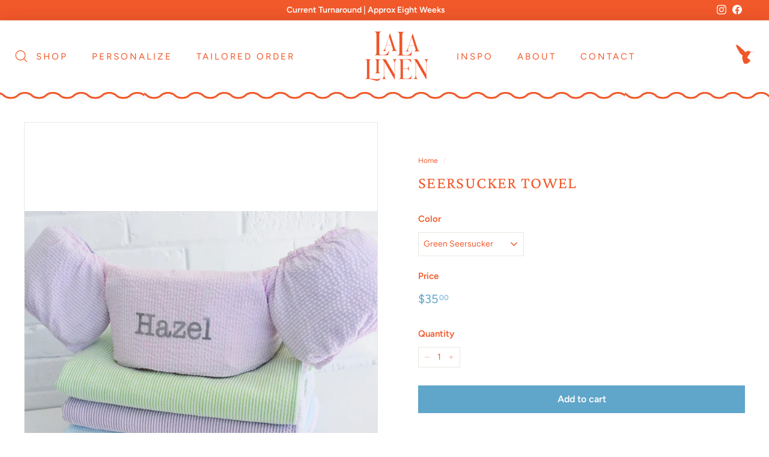

--- FILE ---
content_type: text/html; charset=utf-8
request_url: https://lalalinencollection.com/products/seersucker-towel
body_size: 30213
content:
<!doctype html>
<html class="no-js" lang="en" dir="ltr">


<script>
  window.fd('form', {
    formId: '6337068cff6e9a5490d01120'
  });
</script>
<script>
  (function(w, d, t, h, s, n) {
    w.FlodeskObject = n;
    var fn = function() {
      (w[n].q = w[n].q || []).push(arguments);
    };
    w[n] = w[n] || fn;
    var f = d.getElementsByTagName(t)[0];
    var v = '?v=' + Math.floor(new Date().getTime() / (120 * 1000)) * 60;
    var sm = d.createElement(t);
    sm.async = true;
    sm.type = 'module';
    sm.src = h + s + '.mjs' + v;
    f.parentNode.insertBefore(sm, f);
    var sn = d.createElement(t);
    sn.async = true;
    sn.noModule = true;
    sn.src = h + s + '.js' + v;
    f.parentNode.insertBefore(sn, f);
  })(window, document, 'script', 'https://assets.flodesk.com', '/universal', 'fd');
</script>
  <head>
  



	<style id="ymq-checkout-button-protect">
		[name="checkout"],[name="chekout"], a[href^="/checkout"], a[href="/account/login"].cart__submit, button[type="submit"].btn-order, a.btn.cart__checkout, a.cart__submit, .wc-proceed-to-checkout button, #cart_form .buttons .btn-primary, .ymq-checkout-button{
        	pointer-events: none;
        }
	</style>
	<script>
		function ymq_ready(fn){
			if(document.addEventListener){
				document.addEventListener('DOMContentLoaded',function(){
					document.removeEventListener('DOMContentLoaded',arguments.callee,false);
					fn();
				},false);
			}else if(document.attachEvent){
				document.attachEvent('onreadystatechange',function(){
					if(document.readyState=='complete'){
						document.detachEvent('onreadystatechange',arguments.callee);
						fn();
					}
				});
			}
		}
		ymq_ready(() => {
			setTimeout(function() {
				var ymq_checkout_button_protect = document.getElementById("ymq-checkout-button-protect");
				ymq_checkout_button_protect.remove();
			}, 100);
		})
    </script> 


 

 

 

 


<script src='https://cdn.shopify.com/s/files/1/0411/8639/4277/t/11/assets/spotlight.js'></script>

<link href='https://cdn.shopify.com/s/files/1/0411/8639/4277/t/11/assets/ymq-option.css' rel='stylesheet'> 

<link href='https://option.ymq.cool/option/bottom.css' rel='stylesheet'> 

<style id="ymq-jsstyle"></style> 

<script> 

	window.ymq_option = window.ymq_option || {}; 

	ymq_option.shop = `shop-lalalinen.myshopify.com`; 

	ymq_option.token = `1ca6715463fe02b4be7e2b1a4506119b7c5ca6b96190e35c5ef9d1acada663d4`; 

	ymq_option.timestamp = `1769418093`; 

	ymq_option.customer_id = ``; 

	ymq_option.page = `product`; 
    
    ymq_option.cart = {"note":null,"attributes":{},"original_total_price":0,"total_price":0,"total_discount":0,"total_weight":0.0,"item_count":0,"items":[],"requires_shipping":false,"currency":"USD","items_subtotal_price":0,"cart_level_discount_applications":[],"checkout_charge_amount":0};

	ymq_option.ymq_option_branding = {}; 
	 

	ymq_option.ymq_option_settings = {}; 
	
        
    
    
    
    
        
        
            
    

	 

		ymq_option.product = {"id":7078778830900,"title":"Seersucker Towel","handle":"seersucker-towel","description":"\u003cp\u003eSeersucker beach towel backed with absorbent terry cloth. \u003c\/p\u003e\n\u003cp\u003eSize: 27\" x 60\"\u003cbr\u003e\u003c\/p\u003e","published_at":"2023-03-07T22:55:14-05:00","created_at":"2023-03-07T22:51:30-05:00","vendor":"Bayou Blanks","type":"Towel","tags":["4 Inch","Bath","Bath Time","Bath | Bath Towels","Beach","beach towel","Boys","easter","For The Traveler","Girls","pool","Sport","Spring","Summer","Summer Essentials","Swim","Towel"],"price":3500,"price_min":3500,"price_max":3500,"available":true,"price_varies":false,"compare_at_price":null,"compare_at_price_min":0,"compare_at_price_max":0,"compare_at_price_varies":false,"variants":[{"id":41035297128500,"title":"Green Seersucker","option1":"Green Seersucker","option2":null,"option3":null,"sku":"","requires_shipping":true,"taxable":true,"featured_image":{"id":30543663956020,"product_id":7078778830900,"position":1,"created_at":"2023-03-07T22:51:30-05:00","updated_at":"2023-03-07T22:51:32-05:00","alt":null,"width":1100,"height":1100,"src":"\/\/lalalinencollection.com\/cdn\/shop\/products\/SeersuckerTowel.webp?v=1678247492","variant_ids":[41035297128500,41035297161268,41035297194036,41035297226804,41035297259572,41035297292340]},"available":true,"name":"Seersucker Towel - Green Seersucker","public_title":"Green Seersucker","options":["Green Seersucker"],"price":3500,"weight":454,"compare_at_price":null,"inventory_management":"shopify","barcode":"","featured_media":{"alt":null,"id":22838007267380,"position":1,"preview_image":{"aspect_ratio":1.0,"height":1100,"width":1100,"src":"\/\/lalalinencollection.com\/cdn\/shop\/products\/SeersuckerTowel.webp?v=1678247492"}},"requires_selling_plan":false,"selling_plan_allocations":[]},{"id":41035297161268,"title":"Purple Seersucker","option1":"Purple Seersucker","option2":null,"option3":null,"sku":"","requires_shipping":true,"taxable":true,"featured_image":{"id":30543663956020,"product_id":7078778830900,"position":1,"created_at":"2023-03-07T22:51:30-05:00","updated_at":"2023-03-07T22:51:32-05:00","alt":null,"width":1100,"height":1100,"src":"\/\/lalalinencollection.com\/cdn\/shop\/products\/SeersuckerTowel.webp?v=1678247492","variant_ids":[41035297128500,41035297161268,41035297194036,41035297226804,41035297259572,41035297292340]},"available":true,"name":"Seersucker Towel - Purple Seersucker","public_title":"Purple Seersucker","options":["Purple Seersucker"],"price":3500,"weight":454,"compare_at_price":null,"inventory_management":"shopify","barcode":"","featured_media":{"alt":null,"id":22838007267380,"position":1,"preview_image":{"aspect_ratio":1.0,"height":1100,"width":1100,"src":"\/\/lalalinencollection.com\/cdn\/shop\/products\/SeersuckerTowel.webp?v=1678247492"}},"requires_selling_plan":false,"selling_plan_allocations":[]},{"id":41035297194036,"title":"Aqua Seersucker","option1":"Aqua Seersucker","option2":null,"option3":null,"sku":"","requires_shipping":true,"taxable":true,"featured_image":{"id":30543663956020,"product_id":7078778830900,"position":1,"created_at":"2023-03-07T22:51:30-05:00","updated_at":"2023-03-07T22:51:32-05:00","alt":null,"width":1100,"height":1100,"src":"\/\/lalalinencollection.com\/cdn\/shop\/products\/SeersuckerTowel.webp?v=1678247492","variant_ids":[41035297128500,41035297161268,41035297194036,41035297226804,41035297259572,41035297292340]},"available":true,"name":"Seersucker Towel - Aqua Seersucker","public_title":"Aqua Seersucker","options":["Aqua Seersucker"],"price":3500,"weight":454,"compare_at_price":null,"inventory_management":"shopify","barcode":"","featured_media":{"alt":null,"id":22838007267380,"position":1,"preview_image":{"aspect_ratio":1.0,"height":1100,"width":1100,"src":"\/\/lalalinencollection.com\/cdn\/shop\/products\/SeersuckerTowel.webp?v=1678247492"}},"requires_selling_plan":false,"selling_plan_allocations":[]},{"id":41035297226804,"title":"Navy Seersucker","option1":"Navy Seersucker","option2":null,"option3":null,"sku":"","requires_shipping":true,"taxable":true,"featured_image":{"id":30543663956020,"product_id":7078778830900,"position":1,"created_at":"2023-03-07T22:51:30-05:00","updated_at":"2023-03-07T22:51:32-05:00","alt":null,"width":1100,"height":1100,"src":"\/\/lalalinencollection.com\/cdn\/shop\/products\/SeersuckerTowel.webp?v=1678247492","variant_ids":[41035297128500,41035297161268,41035297194036,41035297226804,41035297259572,41035297292340]},"available":true,"name":"Seersucker Towel - Navy Seersucker","public_title":"Navy Seersucker","options":["Navy Seersucker"],"price":3500,"weight":454,"compare_at_price":null,"inventory_management":"shopify","barcode":"","featured_media":{"alt":null,"id":22838007267380,"position":1,"preview_image":{"aspect_ratio":1.0,"height":1100,"width":1100,"src":"\/\/lalalinencollection.com\/cdn\/shop\/products\/SeersuckerTowel.webp?v=1678247492"}},"requires_selling_plan":false,"selling_plan_allocations":[]},{"id":41035297259572,"title":"Pink Seersucker","option1":"Pink Seersucker","option2":null,"option3":null,"sku":"","requires_shipping":true,"taxable":true,"featured_image":{"id":30543663956020,"product_id":7078778830900,"position":1,"created_at":"2023-03-07T22:51:30-05:00","updated_at":"2023-03-07T22:51:32-05:00","alt":null,"width":1100,"height":1100,"src":"\/\/lalalinencollection.com\/cdn\/shop\/products\/SeersuckerTowel.webp?v=1678247492","variant_ids":[41035297128500,41035297161268,41035297194036,41035297226804,41035297259572,41035297292340]},"available":true,"name":"Seersucker Towel - Pink Seersucker","public_title":"Pink Seersucker","options":["Pink Seersucker"],"price":3500,"weight":454,"compare_at_price":null,"inventory_management":"shopify","barcode":"","featured_media":{"alt":null,"id":22838007267380,"position":1,"preview_image":{"aspect_ratio":1.0,"height":1100,"width":1100,"src":"\/\/lalalinencollection.com\/cdn\/shop\/products\/SeersuckerTowel.webp?v=1678247492"}},"requires_selling_plan":false,"selling_plan_allocations":[]},{"id":41035297292340,"title":"Light Blue Seersucker","option1":"Light Blue Seersucker","option2":null,"option3":null,"sku":"","requires_shipping":true,"taxable":true,"featured_image":{"id":30543663956020,"product_id":7078778830900,"position":1,"created_at":"2023-03-07T22:51:30-05:00","updated_at":"2023-03-07T22:51:32-05:00","alt":null,"width":1100,"height":1100,"src":"\/\/lalalinencollection.com\/cdn\/shop\/products\/SeersuckerTowel.webp?v=1678247492","variant_ids":[41035297128500,41035297161268,41035297194036,41035297226804,41035297259572,41035297292340]},"available":true,"name":"Seersucker Towel - Light Blue Seersucker","public_title":"Light Blue Seersucker","options":["Light Blue Seersucker"],"price":3500,"weight":454,"compare_at_price":null,"inventory_management":"shopify","barcode":"","featured_media":{"alt":null,"id":22838007267380,"position":1,"preview_image":{"aspect_ratio":1.0,"height":1100,"width":1100,"src":"\/\/lalalinencollection.com\/cdn\/shop\/products\/SeersuckerTowel.webp?v=1678247492"}},"requires_selling_plan":false,"selling_plan_allocations":[]}],"images":["\/\/lalalinencollection.com\/cdn\/shop\/products\/SeersuckerTowel.webp?v=1678247492"],"featured_image":"\/\/lalalinencollection.com\/cdn\/shop\/products\/SeersuckerTowel.webp?v=1678247492","options":["Color"],"media":[{"alt":null,"id":22838007267380,"position":1,"preview_image":{"aspect_ratio":1.0,"height":1100,"width":1100,"src":"\/\/lalalinencollection.com\/cdn\/shop\/products\/SeersuckerTowel.webp?v=1678247492"},"aspect_ratio":1.0,"height":1100,"media_type":"image","src":"\/\/lalalinencollection.com\/cdn\/shop\/products\/SeersuckerTowel.webp?v=1678247492","width":1100}],"requires_selling_plan":false,"selling_plan_groups":[],"content":"\u003cp\u003eSeersucker beach towel backed with absorbent terry cloth. \u003c\/p\u003e\n\u003cp\u003eSize: 27\" x 60\"\u003cbr\u003e\u003c\/p\u003e"}; 

		ymq_option.ymq_has_only_default_variant = true; 
		 
			ymq_option.ymq_has_only_default_variant = false; 
		 

		ymq_option.ymq_status = {}; 
		 

		ymq_option.ymq_variantjson = {}; 
		 


		ymq_option.ymq_option_data = {}; 
		
            
        ymq_option.ymq_variant_condition = {}; 
		


		ymq_option.ymq_option_condition = {}; 
		 


        ymq_option.ymq_option_template = {};
  		ymq_option.ymq_option_template_condition = {}; 
        
        
        

        
            ymq_option.ymq_option_template_sort = false;
        

        
            ymq_option.ymq_option_template_sort_before = false;
        
        
        ymq_option.ymq_option_template_c_t = {};
  		ymq_option.ymq_option_template_condition_c_t = {};
        
        

                                               
	
</script> 
<script src='https://option.ymq.cool/option/ymq-option.js'></script>

  <meta charset="utf-8">
  <meta http-equiv="X-UA-Compatible" content="IE=edge,chrome=1">
  <meta name="viewport" content="width=device-width,initial-scale=1">
  <meta name="theme-color" content="#60a5ca">
  <link rel="canonical" href="https://lalalinencollection.com/products/seersucker-towel">
  <link rel="preload" as="script" href="//lalalinencollection.com/cdn/shop/t/5/assets/theme.js?v=182101209089960972311666548219">
  <link rel="preconnect" href="https://cdn.shopify.com">
  <link rel="preconnect" href="https://fonts.shopifycdn.com">
  <link rel="dns-prefetch" href="https://productreviews.shopifycdn.com">
  <link rel="dns-prefetch" href="https://ajax.googleapis.com">
  <link rel="dns-prefetch" href="https://maps.googleapis.com">
  <link rel="dns-prefetch" href="https://maps.gstatic.com"><link rel="shortcut icon" href="//lalalinencollection.com/cdn/shop/files/fav_32x32.png?v=1665228882" type="image/png" /><title>Seersucker Towel
&ndash; Lalalinen, LLC
</title>
<meta name="description" content="Seersucker beach towel backed with absorbent terry cloth.  Size: 27&quot; x 60&quot;"><meta property="og:site_name" content="Lalalinen, LLC">
  <meta property="og:url" content="https://lalalinencollection.com/products/seersucker-towel">
  <meta property="og:title" content="Seersucker Towel">
  <meta property="og:type" content="product">
  <meta property="og:description" content="Seersucker beach towel backed with absorbent terry cloth.  Size: 27&quot; x 60&quot;"><meta property="og:image" content="http://lalalinencollection.com/cdn/shop/products/SeersuckerTowel.webp?v=1678247492">
    <meta property="og:image:secure_url" content="https://lalalinencollection.com/cdn/shop/products/SeersuckerTowel.webp?v=1678247492">
    <meta property="og:image:width" content="1100">
    <meta property="og:image:height" content="1100"><meta name="twitter:site" content="@">
  <meta name="twitter:card" content="summary_large_image">
  <meta name="twitter:title" content="Seersucker Towel">
  <meta name="twitter:description" content="Seersucker beach towel backed with absorbent terry cloth.  Size: 27&quot; x 60&quot;">
<script src="https://ajax.googleapis.com/ajax/libs/jquery/3.5.1/jquery.min.js"></script><style data-shopify>@font-face {
  font-family: "Crimson Pro";
  font-weight: 400;
  font-style: normal;
  font-display: swap;
  src: url("//lalalinencollection.com/cdn/fonts/crimson_pro/crimsonpro_n4.af7e5f35fb5e103ddb0d48d62eeb24849e95bc7d.woff2") format("woff2"),
       url("//lalalinencollection.com/cdn/fonts/crimson_pro/crimsonpro_n4.3fe4f48589996a4db104f3df11cb1025be6f4749.woff") format("woff");
}

  @font-face {
  font-family: Figtree;
  font-weight: 400;
  font-style: normal;
  font-display: swap;
  src: url("//lalalinencollection.com/cdn/fonts/figtree/figtree_n4.3c0838aba1701047e60be6a99a1b0a40ce9b8419.woff2") format("woff2"),
       url("//lalalinencollection.com/cdn/fonts/figtree/figtree_n4.c0575d1db21fc3821f17fd6617d3dee552312137.woff") format("woff");
}


  @font-face {
  font-family: Figtree;
  font-weight: 600;
  font-style: normal;
  font-display: swap;
  src: url("//lalalinencollection.com/cdn/fonts/figtree/figtree_n6.9d1ea52bb49a0a86cfd1b0383d00f83d3fcc14de.woff2") format("woff2"),
       url("//lalalinencollection.com/cdn/fonts/figtree/figtree_n6.f0fcdea525a0e47b2ae4ab645832a8e8a96d31d3.woff") format("woff");
}

  @font-face {
  font-family: Figtree;
  font-weight: 400;
  font-style: italic;
  font-display: swap;
  src: url("//lalalinencollection.com/cdn/fonts/figtree/figtree_i4.89f7a4275c064845c304a4cf8a4a586060656db2.woff2") format("woff2"),
       url("//lalalinencollection.com/cdn/fonts/figtree/figtree_i4.6f955aaaafc55a22ffc1f32ecf3756859a5ad3e2.woff") format("woff");
}

  @font-face {
  font-family: Figtree;
  font-weight: 600;
  font-style: italic;
  font-display: swap;
  src: url("//lalalinencollection.com/cdn/fonts/figtree/figtree_i6.702baae75738b446cfbed6ac0d60cab7b21e61ba.woff2") format("woff2"),
       url("//lalalinencollection.com/cdn/fonts/figtree/figtree_i6.6b8dc40d16c9905d29525156e284509f871ce8f9.woff") format("woff");
}

</style><link href="//lalalinencollection.com/cdn/shop/t/5/assets/theme.css?v=181812958534268859091759332257" rel="stylesheet" type="text/css" media="all" />
<style data-shopify>:root {
    --typeHeaderPrimary: "Crimson Pro";
    --typeHeaderFallback: serif;
    --typeHeaderSize: 32px;
    --typeHeaderWeight: 400;
    --typeHeaderLineHeight: 1.3;
    --typeHeaderSpacing: 0.05em;

    --typeBasePrimary:Figtree;
    --typeBaseFallback:sans-serif;
    --typeBaseSize: 14px;
    --typeBaseWeight: 400;
    --typeBaseSpacing: 0.0em;
    --typeBaseLineHeight: 1.6;

    --colorSmallImageBg: #ffffff;
    --colorSmallImageBgDark: #f7f7f7;
    --colorLargeImageBg: #e7e7e7;
    --colorLargeImageBgLight: #ffffff;

    --iconWeight: 3px;
    --iconLinecaps: miter;

    
      --buttonRadius: 0px;
      --btnPadding: 11px 20px;
    

    
      --roundness: 0px;
    

    
      --gridThickness: 1px;
    

    --productTileMargin: 4%;
    --collectionTileMargin: 0%;

    --swatchSize: 40px;
  }

  @media screen and (max-width: 768px) {
    :root {
      --typeBaseSize: 12px;

      
        --roundness: 0px;
        --btnPadding: 9px 17px;
      
    }
  }</style><script>
    document.documentElement.className = document.documentElement.className.replace('no-js', 'js');

    window.theme = window.theme || {};
    theme.routes = {
      home: "/",
      collections: "/collections",
      cart: "/cart.js",
      cartPage: "/cart",
      cartAdd: "/cart/add.js",
      cartChange: "/cart/change.js",
      search: "/search"
    };
    theme.strings = {
      soldOut: "Sold Out",
      unavailable: "Unavailable",
      inStockLabel: "In stock, ready to ship",
      stockLabel: "Low stock - [count] items left",
      willNotShipUntil: "Ready to ship [date]",
      willBeInStockAfter: "Back in stock [date]",
      waitingForStock: "Inventory on the way",
      savePrice: "Save [saved_amount]",
      cartEmpty: "Your cart is currently empty.",
      cartTermsConfirmation: "You must agree with the terms and conditions of sales to check out",
      searchCollections: "Collections:",
      searchPages: "Pages:",
      searchArticles: "Articles:"
    };
    theme.settings = {
      dynamicVariantsEnable: true,
      cartType: "page",
      isCustomerTemplate: false,
      moneyFormat: "${{amount}}",
      saveType: "dollar",
      productImageSize: "square",
      productImageCover: true,
      predictiveSearch: true,
      predictiveSearchType: "product,article",
      superScriptSetting: true,
      superScriptPrice: true,
      quickView: true,
      quickAdd: false,
      themeName: 'Expanse',
      themeVersion: "2.5.2"
    };
  </script>

  <script>window.performance && window.performance.mark && window.performance.mark('shopify.content_for_header.start');</script><meta name="facebook-domain-verification" content="369lwzzxn0x4xpp4vq2xuwlybmlsf6">
<meta id="shopify-digital-wallet" name="shopify-digital-wallet" content="/60900278324/digital_wallets/dialog">
<meta name="shopify-checkout-api-token" content="742ebba06157678ffcfc55e3c6e68616">
<meta id="in-context-paypal-metadata" data-shop-id="60900278324" data-venmo-supported="false" data-environment="production" data-locale="en_US" data-paypal-v4="true" data-currency="USD">
<link rel="alternate" type="application/json+oembed" href="https://lalalinencollection.com/products/seersucker-towel.oembed">
<script async="async" src="/checkouts/internal/preloads.js?locale=en-US"></script>
<link rel="preconnect" href="https://shop.app" crossorigin="anonymous">
<script async="async" src="https://shop.app/checkouts/internal/preloads.js?locale=en-US&shop_id=60900278324" crossorigin="anonymous"></script>
<script id="apple-pay-shop-capabilities" type="application/json">{"shopId":60900278324,"countryCode":"US","currencyCode":"USD","merchantCapabilities":["supports3DS"],"merchantId":"gid:\/\/shopify\/Shop\/60900278324","merchantName":"Lalalinen, LLC","requiredBillingContactFields":["postalAddress","email"],"requiredShippingContactFields":["postalAddress","email"],"shippingType":"shipping","supportedNetworks":["visa","masterCard","amex","discover","elo","jcb"],"total":{"type":"pending","label":"Lalalinen, LLC","amount":"1.00"},"shopifyPaymentsEnabled":true,"supportsSubscriptions":true}</script>
<script id="shopify-features" type="application/json">{"accessToken":"742ebba06157678ffcfc55e3c6e68616","betas":["rich-media-storefront-analytics"],"domain":"lalalinencollection.com","predictiveSearch":true,"shopId":60900278324,"locale":"en"}</script>
<script>var Shopify = Shopify || {};
Shopify.shop = "shop-lalalinen.myshopify.com";
Shopify.locale = "en";
Shopify.currency = {"active":"USD","rate":"1.0"};
Shopify.country = "US";
Shopify.theme = {"name":"CSS Theme | Bold.Sep15.2022","id":128019005492,"schema_name":"Expanse","schema_version":"2.5.2","theme_store_id":null,"role":"main"};
Shopify.theme.handle = "null";
Shopify.theme.style = {"id":null,"handle":null};
Shopify.cdnHost = "lalalinencollection.com/cdn";
Shopify.routes = Shopify.routes || {};
Shopify.routes.root = "/";</script>
<script type="module">!function(o){(o.Shopify=o.Shopify||{}).modules=!0}(window);</script>
<script>!function(o){function n(){var o=[];function n(){o.push(Array.prototype.slice.apply(arguments))}return n.q=o,n}var t=o.Shopify=o.Shopify||{};t.loadFeatures=n(),t.autoloadFeatures=n()}(window);</script>
<script>
  window.ShopifyPay = window.ShopifyPay || {};
  window.ShopifyPay.apiHost = "shop.app\/pay";
  window.ShopifyPay.redirectState = null;
</script>
<script id="shop-js-analytics" type="application/json">{"pageType":"product"}</script>
<script defer="defer" async type="module" src="//lalalinencollection.com/cdn/shopifycloud/shop-js/modules/v2/client.init-shop-cart-sync_BT-GjEfc.en.esm.js"></script>
<script defer="defer" async type="module" src="//lalalinencollection.com/cdn/shopifycloud/shop-js/modules/v2/chunk.common_D58fp_Oc.esm.js"></script>
<script defer="defer" async type="module" src="//lalalinencollection.com/cdn/shopifycloud/shop-js/modules/v2/chunk.modal_xMitdFEc.esm.js"></script>
<script type="module">
  await import("//lalalinencollection.com/cdn/shopifycloud/shop-js/modules/v2/client.init-shop-cart-sync_BT-GjEfc.en.esm.js");
await import("//lalalinencollection.com/cdn/shopifycloud/shop-js/modules/v2/chunk.common_D58fp_Oc.esm.js");
await import("//lalalinencollection.com/cdn/shopifycloud/shop-js/modules/v2/chunk.modal_xMitdFEc.esm.js");

  window.Shopify.SignInWithShop?.initShopCartSync?.({"fedCMEnabled":true,"windoidEnabled":true});

</script>
<script defer="defer" async type="module" src="//lalalinencollection.com/cdn/shopifycloud/shop-js/modules/v2/client.payment-terms_Ci9AEqFq.en.esm.js"></script>
<script defer="defer" async type="module" src="//lalalinencollection.com/cdn/shopifycloud/shop-js/modules/v2/chunk.common_D58fp_Oc.esm.js"></script>
<script defer="defer" async type="module" src="//lalalinencollection.com/cdn/shopifycloud/shop-js/modules/v2/chunk.modal_xMitdFEc.esm.js"></script>
<script type="module">
  await import("//lalalinencollection.com/cdn/shopifycloud/shop-js/modules/v2/client.payment-terms_Ci9AEqFq.en.esm.js");
await import("//lalalinencollection.com/cdn/shopifycloud/shop-js/modules/v2/chunk.common_D58fp_Oc.esm.js");
await import("//lalalinencollection.com/cdn/shopifycloud/shop-js/modules/v2/chunk.modal_xMitdFEc.esm.js");

  
</script>
<script>
  window.Shopify = window.Shopify || {};
  if (!window.Shopify.featureAssets) window.Shopify.featureAssets = {};
  window.Shopify.featureAssets['shop-js'] = {"shop-cart-sync":["modules/v2/client.shop-cart-sync_DZOKe7Ll.en.esm.js","modules/v2/chunk.common_D58fp_Oc.esm.js","modules/v2/chunk.modal_xMitdFEc.esm.js"],"init-fed-cm":["modules/v2/client.init-fed-cm_B6oLuCjv.en.esm.js","modules/v2/chunk.common_D58fp_Oc.esm.js","modules/v2/chunk.modal_xMitdFEc.esm.js"],"shop-cash-offers":["modules/v2/client.shop-cash-offers_D2sdYoxE.en.esm.js","modules/v2/chunk.common_D58fp_Oc.esm.js","modules/v2/chunk.modal_xMitdFEc.esm.js"],"shop-login-button":["modules/v2/client.shop-login-button_QeVjl5Y3.en.esm.js","modules/v2/chunk.common_D58fp_Oc.esm.js","modules/v2/chunk.modal_xMitdFEc.esm.js"],"pay-button":["modules/v2/client.pay-button_DXTOsIq6.en.esm.js","modules/v2/chunk.common_D58fp_Oc.esm.js","modules/v2/chunk.modal_xMitdFEc.esm.js"],"shop-button":["modules/v2/client.shop-button_DQZHx9pm.en.esm.js","modules/v2/chunk.common_D58fp_Oc.esm.js","modules/v2/chunk.modal_xMitdFEc.esm.js"],"avatar":["modules/v2/client.avatar_BTnouDA3.en.esm.js"],"init-windoid":["modules/v2/client.init-windoid_CR1B-cfM.en.esm.js","modules/v2/chunk.common_D58fp_Oc.esm.js","modules/v2/chunk.modal_xMitdFEc.esm.js"],"init-shop-for-new-customer-accounts":["modules/v2/client.init-shop-for-new-customer-accounts_C_vY_xzh.en.esm.js","modules/v2/client.shop-login-button_QeVjl5Y3.en.esm.js","modules/v2/chunk.common_D58fp_Oc.esm.js","modules/v2/chunk.modal_xMitdFEc.esm.js"],"init-shop-email-lookup-coordinator":["modules/v2/client.init-shop-email-lookup-coordinator_BI7n9ZSv.en.esm.js","modules/v2/chunk.common_D58fp_Oc.esm.js","modules/v2/chunk.modal_xMitdFEc.esm.js"],"init-shop-cart-sync":["modules/v2/client.init-shop-cart-sync_BT-GjEfc.en.esm.js","modules/v2/chunk.common_D58fp_Oc.esm.js","modules/v2/chunk.modal_xMitdFEc.esm.js"],"shop-toast-manager":["modules/v2/client.shop-toast-manager_DiYdP3xc.en.esm.js","modules/v2/chunk.common_D58fp_Oc.esm.js","modules/v2/chunk.modal_xMitdFEc.esm.js"],"init-customer-accounts":["modules/v2/client.init-customer-accounts_D9ZNqS-Q.en.esm.js","modules/v2/client.shop-login-button_QeVjl5Y3.en.esm.js","modules/v2/chunk.common_D58fp_Oc.esm.js","modules/v2/chunk.modal_xMitdFEc.esm.js"],"init-customer-accounts-sign-up":["modules/v2/client.init-customer-accounts-sign-up_iGw4briv.en.esm.js","modules/v2/client.shop-login-button_QeVjl5Y3.en.esm.js","modules/v2/chunk.common_D58fp_Oc.esm.js","modules/v2/chunk.modal_xMitdFEc.esm.js"],"shop-follow-button":["modules/v2/client.shop-follow-button_CqMgW2wH.en.esm.js","modules/v2/chunk.common_D58fp_Oc.esm.js","modules/v2/chunk.modal_xMitdFEc.esm.js"],"checkout-modal":["modules/v2/client.checkout-modal_xHeaAweL.en.esm.js","modules/v2/chunk.common_D58fp_Oc.esm.js","modules/v2/chunk.modal_xMitdFEc.esm.js"],"shop-login":["modules/v2/client.shop-login_D91U-Q7h.en.esm.js","modules/v2/chunk.common_D58fp_Oc.esm.js","modules/v2/chunk.modal_xMitdFEc.esm.js"],"lead-capture":["modules/v2/client.lead-capture_BJmE1dJe.en.esm.js","modules/v2/chunk.common_D58fp_Oc.esm.js","modules/v2/chunk.modal_xMitdFEc.esm.js"],"payment-terms":["modules/v2/client.payment-terms_Ci9AEqFq.en.esm.js","modules/v2/chunk.common_D58fp_Oc.esm.js","modules/v2/chunk.modal_xMitdFEc.esm.js"]};
</script>
<script id="__st">var __st={"a":60900278324,"offset":-18000,"reqid":"80114d71-435b-42d4-9e7a-0f9be7da93cf-1769418093","pageurl":"lalalinencollection.com\/products\/seersucker-towel","u":"38c60903a199","p":"product","rtyp":"product","rid":7078778830900};</script>
<script>window.ShopifyPaypalV4VisibilityTracking = true;</script>
<script id="captcha-bootstrap">!function(){'use strict';const t='contact',e='account',n='new_comment',o=[[t,t],['blogs',n],['comments',n],[t,'customer']],c=[[e,'customer_login'],[e,'guest_login'],[e,'recover_customer_password'],[e,'create_customer']],r=t=>t.map((([t,e])=>`form[action*='/${t}']:not([data-nocaptcha='true']) input[name='form_type'][value='${e}']`)).join(','),a=t=>()=>t?[...document.querySelectorAll(t)].map((t=>t.form)):[];function s(){const t=[...o],e=r(t);return a(e)}const i='password',u='form_key',d=['recaptcha-v3-token','g-recaptcha-response','h-captcha-response',i],f=()=>{try{return window.sessionStorage}catch{return}},m='__shopify_v',_=t=>t.elements[u];function p(t,e,n=!1){try{const o=window.sessionStorage,c=JSON.parse(o.getItem(e)),{data:r}=function(t){const{data:e,action:n}=t;return t[m]||n?{data:e,action:n}:{data:t,action:n}}(c);for(const[e,n]of Object.entries(r))t.elements[e]&&(t.elements[e].value=n);n&&o.removeItem(e)}catch(o){console.error('form repopulation failed',{error:o})}}const l='form_type',E='cptcha';function T(t){t.dataset[E]=!0}const w=window,h=w.document,L='Shopify',v='ce_forms',y='captcha';let A=!1;((t,e)=>{const n=(g='f06e6c50-85a8-45c8-87d0-21a2b65856fe',I='https://cdn.shopify.com/shopifycloud/storefront-forms-hcaptcha/ce_storefront_forms_captcha_hcaptcha.v1.5.2.iife.js',D={infoText:'Protected by hCaptcha',privacyText:'Privacy',termsText:'Terms'},(t,e,n)=>{const o=w[L][v],c=o.bindForm;if(c)return c(t,g,e,D).then(n);var r;o.q.push([[t,g,e,D],n]),r=I,A||(h.body.append(Object.assign(h.createElement('script'),{id:'captcha-provider',async:!0,src:r})),A=!0)});var g,I,D;w[L]=w[L]||{},w[L][v]=w[L][v]||{},w[L][v].q=[],w[L][y]=w[L][y]||{},w[L][y].protect=function(t,e){n(t,void 0,e),T(t)},Object.freeze(w[L][y]),function(t,e,n,w,h,L){const[v,y,A,g]=function(t,e,n){const i=e?o:[],u=t?c:[],d=[...i,...u],f=r(d),m=r(i),_=r(d.filter((([t,e])=>n.includes(e))));return[a(f),a(m),a(_),s()]}(w,h,L),I=t=>{const e=t.target;return e instanceof HTMLFormElement?e:e&&e.form},D=t=>v().includes(t);t.addEventListener('submit',(t=>{const e=I(t);if(!e)return;const n=D(e)&&!e.dataset.hcaptchaBound&&!e.dataset.recaptchaBound,o=_(e),c=g().includes(e)&&(!o||!o.value);(n||c)&&t.preventDefault(),c&&!n&&(function(t){try{if(!f())return;!function(t){const e=f();if(!e)return;const n=_(t);if(!n)return;const o=n.value;o&&e.removeItem(o)}(t);const e=Array.from(Array(32),(()=>Math.random().toString(36)[2])).join('');!function(t,e){_(t)||t.append(Object.assign(document.createElement('input'),{type:'hidden',name:u})),t.elements[u].value=e}(t,e),function(t,e){const n=f();if(!n)return;const o=[...t.querySelectorAll(`input[type='${i}']`)].map((({name:t})=>t)),c=[...d,...o],r={};for(const[a,s]of new FormData(t).entries())c.includes(a)||(r[a]=s);n.setItem(e,JSON.stringify({[m]:1,action:t.action,data:r}))}(t,e)}catch(e){console.error('failed to persist form',e)}}(e),e.submit())}));const S=(t,e)=>{t&&!t.dataset[E]&&(n(t,e.some((e=>e===t))),T(t))};for(const o of['focusin','change'])t.addEventListener(o,(t=>{const e=I(t);D(e)&&S(e,y())}));const B=e.get('form_key'),M=e.get(l),P=B&&M;t.addEventListener('DOMContentLoaded',(()=>{const t=y();if(P)for(const e of t)e.elements[l].value===M&&p(e,B);[...new Set([...A(),...v().filter((t=>'true'===t.dataset.shopifyCaptcha))])].forEach((e=>S(e,t)))}))}(h,new URLSearchParams(w.location.search),n,t,e,['guest_login'])})(!0,!0)}();</script>
<script integrity="sha256-4kQ18oKyAcykRKYeNunJcIwy7WH5gtpwJnB7kiuLZ1E=" data-source-attribution="shopify.loadfeatures" defer="defer" src="//lalalinencollection.com/cdn/shopifycloud/storefront/assets/storefront/load_feature-a0a9edcb.js" crossorigin="anonymous"></script>
<script crossorigin="anonymous" defer="defer" src="//lalalinencollection.com/cdn/shopifycloud/storefront/assets/shopify_pay/storefront-65b4c6d7.js?v=20250812"></script>
<script data-source-attribution="shopify.dynamic_checkout.dynamic.init">var Shopify=Shopify||{};Shopify.PaymentButton=Shopify.PaymentButton||{isStorefrontPortableWallets:!0,init:function(){window.Shopify.PaymentButton.init=function(){};var t=document.createElement("script");t.src="https://lalalinencollection.com/cdn/shopifycloud/portable-wallets/latest/portable-wallets.en.js",t.type="module",document.head.appendChild(t)}};
</script>
<script data-source-attribution="shopify.dynamic_checkout.buyer_consent">
  function portableWalletsHideBuyerConsent(e){var t=document.getElementById("shopify-buyer-consent"),n=document.getElementById("shopify-subscription-policy-button");t&&n&&(t.classList.add("hidden"),t.setAttribute("aria-hidden","true"),n.removeEventListener("click",e))}function portableWalletsShowBuyerConsent(e){var t=document.getElementById("shopify-buyer-consent"),n=document.getElementById("shopify-subscription-policy-button");t&&n&&(t.classList.remove("hidden"),t.removeAttribute("aria-hidden"),n.addEventListener("click",e))}window.Shopify?.PaymentButton&&(window.Shopify.PaymentButton.hideBuyerConsent=portableWalletsHideBuyerConsent,window.Shopify.PaymentButton.showBuyerConsent=portableWalletsShowBuyerConsent);
</script>
<script data-source-attribution="shopify.dynamic_checkout.cart.bootstrap">document.addEventListener("DOMContentLoaded",(function(){function t(){return document.querySelector("shopify-accelerated-checkout-cart, shopify-accelerated-checkout")}if(t())Shopify.PaymentButton.init();else{new MutationObserver((function(e,n){t()&&(Shopify.PaymentButton.init(),n.disconnect())})).observe(document.body,{childList:!0,subtree:!0})}}));
</script>
<link id="shopify-accelerated-checkout-styles" rel="stylesheet" media="screen" href="https://lalalinencollection.com/cdn/shopifycloud/portable-wallets/latest/accelerated-checkout-backwards-compat.css" crossorigin="anonymous">
<style id="shopify-accelerated-checkout-cart">
        #shopify-buyer-consent {
  margin-top: 1em;
  display: inline-block;
  width: 100%;
}

#shopify-buyer-consent.hidden {
  display: none;
}

#shopify-subscription-policy-button {
  background: none;
  border: none;
  padding: 0;
  text-decoration: underline;
  font-size: inherit;
  cursor: pointer;
}

#shopify-subscription-policy-button::before {
  box-shadow: none;
}

      </style>

<script>window.performance && window.performance.mark && window.performance.mark('shopify.content_for_header.end');</script>
  
  <link href="//lalalinencollection.com/cdn/shop/t/5/assets/shop-circle-custom.css?v=173296372010151222531730780554" rel="stylesheet" type="text/css" media="all" />
<!-- new added -->
<script>
    window.ShopCircle = window.ShopCircle || {};
    window.ShopCircle.options = window.ShopCircle.options || {};
    window.ShopCircle.options.settings = window.ShopCircle.options.settings || {};
    window.ShopCircle.options.settings.v1_variant_mode = window.ShopCircle.options.settings.v1_variant_mode || true;
    window.ShopCircle.options.settings.hybrid_fix_auto_insert_inputs = window.ShopCircle.options.settings.hybrid_fix_auto_insert_inputs || true;
</script><script>window.SHOP_CIRCLE = window.SHOP_CIRCLE || {};
    window.SHOP_CIRCLE.common = window.SHOP_CIRCLE.common || {};
    window.SHOP_CIRCLE.common.Shopify = window.SHOP_CIRCLE.common.Shopify || {};
    window.SHOP_CIRCLE.common.Shopify.shop = {
      domain: 'lalalinencollection.com',
      permanent_domain: 'shop-lalalinen.myshopify.com',
      url: 'https://lalalinencollection.com',
      secure_url: 'https://lalalinencollection.com',
      money_format: "${{amount}}",
      currency: "USD"
    };
    window.SHOP_CIRCLE.common.Shopify.customer = {
      id: null,
      tags: null,
    };
    window.SHOP_CIRCLE.common.Shopify.cart = {"note":null,"attributes":{},"original_total_price":0,"total_price":0,"total_discount":0,"total_weight":0.0,"item_count":0,"items":[],"requires_shipping":false,"currency":"USD","items_subtotal_price":0,"cart_level_discount_applications":[],"checkout_charge_amount":0};
    window.SHOP_CIRCLE.common.template = 'product';window.SHOP_CIRCLE.common.Shopify.formatMoney = function(money, format) {
        function n(t, e) {
            return typeof t === "undefined" ? e : t;
        }
        function r(t, e, r, i) {
            e = n(e, 2);
            r = n(r, ",");
            i = n(i, ".");
            if (isNaN(t) || t === null) return 0;
            t = (t / 100).toFixed(e);
            const o = t.split(".");
            const a = o[0].replace(/(\d)(?=(\d\d\d)+(?!\d))/g, "$1" + r);
            const s = o[1] ? i + o[1] : "";
            return a + s;
        }
        if (typeof money === "string") money = money.replace(".", "");
        let i = "";
        const o = /\{\{\s*(\w+)\s*\}\}/;
        const a = format || window.SHOP_CIRCLE.common.Shopify.shop.money_format || "$ {{ amount }}";
        switch (a.match(o)[1]) {
            case "amount":
                i = r(money, 2, ",", ".");
                break;
            case "amount_no_decimals":
                i = r(money, 0, ",", ".");
                break;
            case "amount_with_comma_separator":
                i = r(money, 2, ".", ",");
                break;
            case "amount_no_decimals_with_comma_separator":
                i = r(money, 0, ".", ",");
                break;
            case "amount_with_space_separator":
                i = r(money, 2, " ", ",");
                break;
            case "amount_no_decimals_with_space_separator":
                i = r(money, 0, " ", ",");
                break;
            case "amount_with_apostrophe_separator":
                i = r(money, 2, "'", ".");
                break;
        }
        return a.replace(o, i);
    };

    window.SHOP_CIRCLE.common.Shopify.saveProduct = function (handle, product) {
      if (typeof handle === 'string' && typeof window.SHOP_CIRCLE.common.Shopify.products[handle] === 'undefined') {
        if (typeof product === 'number') {
          window.SHOP_CIRCLE.common.Shopify.handles[product] = handle;
          product = { id: product };
        }
        window.SHOP_CIRCLE.common.Shopify.products[handle] = product;
      }
    };

    window.SHOP_CIRCLE.common.Shopify.saveVariant = function (variant_id, variant) {
      if (typeof variant_id === 'number' && typeof window.SHOP_CIRCLE.common.Shopify.variants[variant_id] === 'undefined') {
        window.SHOP_CIRCLE.common.Shopify.variants[variant_id] = variant;
      }
    };window.SHOP_CIRCLE.common.Shopify.products = window.SHOP_CIRCLE.common.Shopify.products || {};
    window.SHOP_CIRCLE.common.Shopify.variants = window.SHOP_CIRCLE.common.Shopify.variants || {};
    window.SHOP_CIRCLE.common.Shopify.handles = window.SHOP_CIRCLE.common.Shopify.handles || {};window.SHOP_CIRCLE.common.Shopify.handle = "seersucker-towel";window.SHOP_CIRCLE.common.Shopify.saveProduct("seersucker-towel", 7078778830900);window.SHOP_CIRCLE.common.Shopify.saveVariant(41035297128500, { product_id: 7078778830900, product_handle: "seersucker-towel", price: 3500, group_id: '', sc_metafield: {} });window.SHOP_CIRCLE.common.Shopify.saveVariant(41035297161268, { product_id: 7078778830900, product_handle: "seersucker-towel", price: 3500, group_id: '', sc_metafield: {} });window.SHOP_CIRCLE.common.Shopify.saveVariant(41035297194036, { product_id: 7078778830900, product_handle: "seersucker-towel", price: 3500, group_id: '', sc_metafield: {} });window.SHOP_CIRCLE.common.Shopify.saveVariant(41035297226804, { product_id: 7078778830900, product_handle: "seersucker-towel", price: 3500, group_id: '', sc_metafield: {} });window.SHOP_CIRCLE.common.Shopify.saveVariant(41035297259572, { product_id: 7078778830900, product_handle: "seersucker-towel", price: 3500, group_id: '', sc_metafield: {} });window.SHOP_CIRCLE.common.Shopify.saveVariant(41035297292340, { product_id: 7078778830900, product_handle: "seersucker-towel", price: 3500, group_id: '', sc_metafield: {} });window.SHOP_CIRCLE.apps_installed = {} || {};window.SHOP_CIRCLE.common.Shopify.metafields = window.SHOP_CIRCLE.common.Shopify.metafields || {};window.SHOP_CIRCLE.common.Shopify.metafields["shop_circle_rp"] = {};window.SHOP_CIRCLE.common.Shopify.metafields["shop_circle_csp_defaults"] = {};window.SHOP_CIRCLE.common.cacheParams = window.SHOP_CIRCLE.common.cacheParams || {};
    window.SHOP_CIRCLE.common.cacheParams.options = 1667994865;
</script>

<script>
    window.BOLD.common.cacheParams.options = 1769167009;
</script>
<link href="//lalalinencollection.com/cdn/shop/t/5/assets/bold-options.css?v=123160307633435409531730783288" rel="stylesheet" type="text/css" media="all" />
<script defer src="https://options.shopapps.site/js/options.js"></script>

  <script src="//lalalinencollection.com/cdn/shop/t/5/assets/vendor-scripts-v2.js" defer="defer"></script>
  <script src="//lalalinencollection.com/cdn/shop/t/5/assets/theme.js?v=182101209089960972311666548219" defer="defer"></script><!-- teeinblue scripts. DON'T MODIFY!!! -->
<script type="text/javascript" src="https://sdk.teeinblue.com/shopify/app-v1.js?token=Z6SqrcGHAH8gAIxknWohJd7wyfWqv1jd&shop=shop-euclid-home.myshopify.com" defer="defer"></script>

<script>
window.teeinblueShop = {
  shopCurrency: "USD",
};
</script>









<script id="teeinblue-product-data">
window.TeeInBlueCampaign = {
  
  isTeeInBlueProduct: false,
  productId: 7078778830900,
};
</script>


<!-- teeinblue scripts end. -->
<!-- BEGIN app block: shopify://apps/sc-product-options/blocks/app-embed/873c9b74-306d-4f83-b58b-a2f5043d2187 --><!-- BEGIN app snippet: bold-options-hybrid -->
<script>
    window.BOLD = window.BOLD || {};
        window.BOLD.options = window.BOLD.options || {};
        window.BOLD.options.settings = window.BOLD.options.settings || {};
        window.BOLD.options.settings.v1_variant_mode = window.BOLD.options.settings.v1_variant_mode || true;
        window.BOLD.options.settings.hybrid_fix_auto_insert_inputs =
        window.BOLD.options.settings.hybrid_fix_auto_insert_inputs || true;
</script>
<!-- END app snippet --><!-- BEGIN app snippet: bold-common --><script>window.BOLD = window.BOLD || {};
    window.BOLD.common = window.BOLD.common || {};
    window.BOLD.common.Shopify = window.BOLD.common.Shopify || {};
    window.BOLD.common.Shopify.shop = {
      domain: 'lalalinencollection.com',
      permanent_domain: 'shop-lalalinen.myshopify.com',
      url: 'https://lalalinencollection.com',
      secure_url: 'https://lalalinencollection.com',money_format: "${{amount}}",currency: "USD"
    };
    window.BOLD.common.Shopify.customer = {
      id: null,
      tags: null,
    };
    window.BOLD.common.Shopify.cart = {"note":null,"attributes":{},"original_total_price":0,"total_price":0,"total_discount":0,"total_weight":0.0,"item_count":0,"items":[],"requires_shipping":false,"currency":"USD","items_subtotal_price":0,"cart_level_discount_applications":[],"checkout_charge_amount":0};
    window.BOLD.common.template = 'product';window.BOLD.common.Shopify.formatMoney = function(money, format) {
        function n(t, e) {
            return "undefined" == typeof t ? e : t
        }
        function r(t, e, r, i) {
            if (e = n(e, 2),
                r = n(r, ","),
                i = n(i, "."),
            isNaN(t) || null == t)
                return 0;
            t = (t / 100).toFixed(e);
            var o = t.split(".")
                , a = o[0].replace(/(\d)(?=(\d\d\d)+(?!\d))/g, "$1" + r)
                , s = o[1] ? i + o[1] : "";
            return a + s
        }
        "string" == typeof money && (money = money.replace(".", ""));
        var i = ""
            , o = /\{\{\s*(\w+)\s*\}\}/
            , a = format || window.BOLD.common.Shopify.shop.money_format || window.Shopify.money_format || "$ {{ amount }}";
        switch (a.match(o)[1]) {
            case "amount":
                i = r(money, 2, ",", ".");
                break;
            case "amount_no_decimals":
                i = r(money, 0, ",", ".");
                break;
            case "amount_with_comma_separator":
                i = r(money, 2, ".", ",");
                break;
            case "amount_no_decimals_with_comma_separator":
                i = r(money, 0, ".", ",");
                break;
            case "amount_with_space_separator":
                i = r(money, 2, " ", ",");
                break;
            case "amount_no_decimals_with_space_separator":
                i = r(money, 0, " ", ",");
                break;
            case "amount_with_apostrophe_separator":
                i = r(money, 2, "'", ".");
                break;
        }
        return a.replace(o, i);
    };
    window.BOLD.common.Shopify.saveProduct = function (handle, product) {
      if (typeof handle === 'string' && typeof window.BOLD.common.Shopify.products[handle] === 'undefined') {
        if (typeof product === 'number') {
          window.BOLD.common.Shopify.handles[product] = handle;
          product = { id: product };
        }
        window.BOLD.common.Shopify.products[handle] = product;
      }
    };
    window.BOLD.common.Shopify.saveVariant = function (variant_id, variant) {
      if (typeof variant_id === 'number' && typeof window.BOLD.common.Shopify.variants[variant_id] === 'undefined') {
        window.BOLD.common.Shopify.variants[variant_id] = variant;
      }
    };window.BOLD.common.Shopify.products = window.BOLD.common.Shopify.products || {};
    window.BOLD.common.Shopify.variants = window.BOLD.common.Shopify.variants || {};
    window.BOLD.common.Shopify.handles = window.BOLD.common.Shopify.handles || {};window.BOLD.common.Shopify.handle = "seersucker-towel"
window.BOLD.common.Shopify.saveProduct("seersucker-towel", 7078778830900);window.BOLD.common.Shopify.saveVariant(41035297128500, { product_id: 7078778830900, product_handle: "seersucker-towel", price: 3500, group_id: '', csp_metafield: {}});window.BOLD.common.Shopify.saveVariant(41035297161268, { product_id: 7078778830900, product_handle: "seersucker-towel", price: 3500, group_id: '', csp_metafield: {}});window.BOLD.common.Shopify.saveVariant(41035297194036, { product_id: 7078778830900, product_handle: "seersucker-towel", price: 3500, group_id: '', csp_metafield: {}});window.BOLD.common.Shopify.saveVariant(41035297226804, { product_id: 7078778830900, product_handle: "seersucker-towel", price: 3500, group_id: '', csp_metafield: {}});window.BOLD.common.Shopify.saveVariant(41035297259572, { product_id: 7078778830900, product_handle: "seersucker-towel", price: 3500, group_id: '', csp_metafield: {}});window.BOLD.common.Shopify.saveVariant(41035297292340, { product_id: 7078778830900, product_handle: "seersucker-towel", price: 3500, group_id: '', csp_metafield: {}});window.BOLD.apps_installed = {"Product Options":2} || {};window.BOLD.common.Shopify.metafields = window.BOLD.common.Shopify.metafields || {};window.BOLD.common.Shopify.metafields["bold_rp"] = {};window.BOLD.common.Shopify.metafields["bold_csp_defaults"] = {};window.BOLD.common.Shopify.metafields["sc_product_options"] = {"options_cache":1769167009};window.BOLD.common.cacheParams = window.BOLD.common.cacheParams || {};window.BOLD.common.cacheParams.options = 1769167009;
</script>




<!-- END app snippet -->
<!-- END app block --><script src="https://cdn.shopify.com/extensions/019bb34d-b0e5-7175-90a7-1fad72044289/product-options-10/assets/options.js" type="text/javascript" defer="defer"></script>
<link href="https://monorail-edge.shopifysvc.com" rel="dns-prefetch">
<script>(function(){if ("sendBeacon" in navigator && "performance" in window) {try {var session_token_from_headers = performance.getEntriesByType('navigation')[0].serverTiming.find(x => x.name == '_s').description;} catch {var session_token_from_headers = undefined;}var session_cookie_matches = document.cookie.match(/_shopify_s=([^;]*)/);var session_token_from_cookie = session_cookie_matches && session_cookie_matches.length === 2 ? session_cookie_matches[1] : "";var session_token = session_token_from_headers || session_token_from_cookie || "";function handle_abandonment_event(e) {var entries = performance.getEntries().filter(function(entry) {return /monorail-edge.shopifysvc.com/.test(entry.name);});if (!window.abandonment_tracked && entries.length === 0) {window.abandonment_tracked = true;var currentMs = Date.now();var navigation_start = performance.timing.navigationStart;var payload = {shop_id: 60900278324,url: window.location.href,navigation_start,duration: currentMs - navigation_start,session_token,page_type: "product"};window.navigator.sendBeacon("https://monorail-edge.shopifysvc.com/v1/produce", JSON.stringify({schema_id: "online_store_buyer_site_abandonment/1.1",payload: payload,metadata: {event_created_at_ms: currentMs,event_sent_at_ms: currentMs}}));}}window.addEventListener('pagehide', handle_abandonment_event);}}());</script>
<script id="web-pixels-manager-setup">(function e(e,d,r,n,o){if(void 0===o&&(o={}),!Boolean(null===(a=null===(i=window.Shopify)||void 0===i?void 0:i.analytics)||void 0===a?void 0:a.replayQueue)){var i,a;window.Shopify=window.Shopify||{};var t=window.Shopify;t.analytics=t.analytics||{};var s=t.analytics;s.replayQueue=[],s.publish=function(e,d,r){return s.replayQueue.push([e,d,r]),!0};try{self.performance.mark("wpm:start")}catch(e){}var l=function(){var e={modern:/Edge?\/(1{2}[4-9]|1[2-9]\d|[2-9]\d{2}|\d{4,})\.\d+(\.\d+|)|Firefox\/(1{2}[4-9]|1[2-9]\d|[2-9]\d{2}|\d{4,})\.\d+(\.\d+|)|Chrom(ium|e)\/(9{2}|\d{3,})\.\d+(\.\d+|)|(Maci|X1{2}).+ Version\/(15\.\d+|(1[6-9]|[2-9]\d|\d{3,})\.\d+)([,.]\d+|)( \(\w+\)|)( Mobile\/\w+|) Safari\/|Chrome.+OPR\/(9{2}|\d{3,})\.\d+\.\d+|(CPU[ +]OS|iPhone[ +]OS|CPU[ +]iPhone|CPU IPhone OS|CPU iPad OS)[ +]+(15[._]\d+|(1[6-9]|[2-9]\d|\d{3,})[._]\d+)([._]\d+|)|Android:?[ /-](13[3-9]|1[4-9]\d|[2-9]\d{2}|\d{4,})(\.\d+|)(\.\d+|)|Android.+Firefox\/(13[5-9]|1[4-9]\d|[2-9]\d{2}|\d{4,})\.\d+(\.\d+|)|Android.+Chrom(ium|e)\/(13[3-9]|1[4-9]\d|[2-9]\d{2}|\d{4,})\.\d+(\.\d+|)|SamsungBrowser\/([2-9]\d|\d{3,})\.\d+/,legacy:/Edge?\/(1[6-9]|[2-9]\d|\d{3,})\.\d+(\.\d+|)|Firefox\/(5[4-9]|[6-9]\d|\d{3,})\.\d+(\.\d+|)|Chrom(ium|e)\/(5[1-9]|[6-9]\d|\d{3,})\.\d+(\.\d+|)([\d.]+$|.*Safari\/(?![\d.]+ Edge\/[\d.]+$))|(Maci|X1{2}).+ Version\/(10\.\d+|(1[1-9]|[2-9]\d|\d{3,})\.\d+)([,.]\d+|)( \(\w+\)|)( Mobile\/\w+|) Safari\/|Chrome.+OPR\/(3[89]|[4-9]\d|\d{3,})\.\d+\.\d+|(CPU[ +]OS|iPhone[ +]OS|CPU[ +]iPhone|CPU IPhone OS|CPU iPad OS)[ +]+(10[._]\d+|(1[1-9]|[2-9]\d|\d{3,})[._]\d+)([._]\d+|)|Android:?[ /-](13[3-9]|1[4-9]\d|[2-9]\d{2}|\d{4,})(\.\d+|)(\.\d+|)|Mobile Safari.+OPR\/([89]\d|\d{3,})\.\d+\.\d+|Android.+Firefox\/(13[5-9]|1[4-9]\d|[2-9]\d{2}|\d{4,})\.\d+(\.\d+|)|Android.+Chrom(ium|e)\/(13[3-9]|1[4-9]\d|[2-9]\d{2}|\d{4,})\.\d+(\.\d+|)|Android.+(UC? ?Browser|UCWEB|U3)[ /]?(15\.([5-9]|\d{2,})|(1[6-9]|[2-9]\d|\d{3,})\.\d+)\.\d+|SamsungBrowser\/(5\.\d+|([6-9]|\d{2,})\.\d+)|Android.+MQ{2}Browser\/(14(\.(9|\d{2,})|)|(1[5-9]|[2-9]\d|\d{3,})(\.\d+|))(\.\d+|)|K[Aa][Ii]OS\/(3\.\d+|([4-9]|\d{2,})\.\d+)(\.\d+|)/},d=e.modern,r=e.legacy,n=navigator.userAgent;return n.match(d)?"modern":n.match(r)?"legacy":"unknown"}(),u="modern"===l?"modern":"legacy",c=(null!=n?n:{modern:"",legacy:""})[u],f=function(e){return[e.baseUrl,"/wpm","/b",e.hashVersion,"modern"===e.buildTarget?"m":"l",".js"].join("")}({baseUrl:d,hashVersion:r,buildTarget:u}),m=function(e){var d=e.version,r=e.bundleTarget,n=e.surface,o=e.pageUrl,i=e.monorailEndpoint;return{emit:function(e){var a=e.status,t=e.errorMsg,s=(new Date).getTime(),l=JSON.stringify({metadata:{event_sent_at_ms:s},events:[{schema_id:"web_pixels_manager_load/3.1",payload:{version:d,bundle_target:r,page_url:o,status:a,surface:n,error_msg:t},metadata:{event_created_at_ms:s}}]});if(!i)return console&&console.warn&&console.warn("[Web Pixels Manager] No Monorail endpoint provided, skipping logging."),!1;try{return self.navigator.sendBeacon.bind(self.navigator)(i,l)}catch(e){}var u=new XMLHttpRequest;try{return u.open("POST",i,!0),u.setRequestHeader("Content-Type","text/plain"),u.send(l),!0}catch(e){return console&&console.warn&&console.warn("[Web Pixels Manager] Got an unhandled error while logging to Monorail."),!1}}}}({version:r,bundleTarget:l,surface:e.surface,pageUrl:self.location.href,monorailEndpoint:e.monorailEndpoint});try{o.browserTarget=l,function(e){var d=e.src,r=e.async,n=void 0===r||r,o=e.onload,i=e.onerror,a=e.sri,t=e.scriptDataAttributes,s=void 0===t?{}:t,l=document.createElement("script"),u=document.querySelector("head"),c=document.querySelector("body");if(l.async=n,l.src=d,a&&(l.integrity=a,l.crossOrigin="anonymous"),s)for(var f in s)if(Object.prototype.hasOwnProperty.call(s,f))try{l.dataset[f]=s[f]}catch(e){}if(o&&l.addEventListener("load",o),i&&l.addEventListener("error",i),u)u.appendChild(l);else{if(!c)throw new Error("Did not find a head or body element to append the script");c.appendChild(l)}}({src:f,async:!0,onload:function(){if(!function(){var e,d;return Boolean(null===(d=null===(e=window.Shopify)||void 0===e?void 0:e.analytics)||void 0===d?void 0:d.initialized)}()){var d=window.webPixelsManager.init(e)||void 0;if(d){var r=window.Shopify.analytics;r.replayQueue.forEach((function(e){var r=e[0],n=e[1],o=e[2];d.publishCustomEvent(r,n,o)})),r.replayQueue=[],r.publish=d.publishCustomEvent,r.visitor=d.visitor,r.initialized=!0}}},onerror:function(){return m.emit({status:"failed",errorMsg:"".concat(f," has failed to load")})},sri:function(e){var d=/^sha384-[A-Za-z0-9+/=]+$/;return"string"==typeof e&&d.test(e)}(c)?c:"",scriptDataAttributes:o}),m.emit({status:"loading"})}catch(e){m.emit({status:"failed",errorMsg:(null==e?void 0:e.message)||"Unknown error"})}}})({shopId: 60900278324,storefrontBaseUrl: "https://lalalinencollection.com",extensionsBaseUrl: "https://extensions.shopifycdn.com/cdn/shopifycloud/web-pixels-manager",monorailEndpoint: "https://monorail-edge.shopifysvc.com/unstable/produce_batch",surface: "storefront-renderer",enabledBetaFlags: ["2dca8a86"],webPixelsConfigList: [{"id":"192086068","configuration":"{\"pixel_id\":\"945018100235156\",\"pixel_type\":\"facebook_pixel\",\"metaapp_system_user_token\":\"-\"}","eventPayloadVersion":"v1","runtimeContext":"OPEN","scriptVersion":"ca16bc87fe92b6042fbaa3acc2fbdaa6","type":"APP","apiClientId":2329312,"privacyPurposes":["ANALYTICS","MARKETING","SALE_OF_DATA"],"dataSharingAdjustments":{"protectedCustomerApprovalScopes":["read_customer_address","read_customer_email","read_customer_name","read_customer_personal_data","read_customer_phone"]}},{"id":"shopify-app-pixel","configuration":"{}","eventPayloadVersion":"v1","runtimeContext":"STRICT","scriptVersion":"0450","apiClientId":"shopify-pixel","type":"APP","privacyPurposes":["ANALYTICS","MARKETING"]},{"id":"shopify-custom-pixel","eventPayloadVersion":"v1","runtimeContext":"LAX","scriptVersion":"0450","apiClientId":"shopify-pixel","type":"CUSTOM","privacyPurposes":["ANALYTICS","MARKETING"]}],isMerchantRequest: false,initData: {"shop":{"name":"Lalalinen, LLC","paymentSettings":{"currencyCode":"USD"},"myshopifyDomain":"shop-lalalinen.myshopify.com","countryCode":"US","storefrontUrl":"https:\/\/lalalinencollection.com"},"customer":null,"cart":null,"checkout":null,"productVariants":[{"price":{"amount":35.0,"currencyCode":"USD"},"product":{"title":"Seersucker Towel","vendor":"Bayou Blanks","id":"7078778830900","untranslatedTitle":"Seersucker Towel","url":"\/products\/seersucker-towel","type":"Towel"},"id":"41035297128500","image":{"src":"\/\/lalalinencollection.com\/cdn\/shop\/products\/SeersuckerTowel.webp?v=1678247492"},"sku":"","title":"Green Seersucker","untranslatedTitle":"Green Seersucker"},{"price":{"amount":35.0,"currencyCode":"USD"},"product":{"title":"Seersucker Towel","vendor":"Bayou Blanks","id":"7078778830900","untranslatedTitle":"Seersucker Towel","url":"\/products\/seersucker-towel","type":"Towel"},"id":"41035297161268","image":{"src":"\/\/lalalinencollection.com\/cdn\/shop\/products\/SeersuckerTowel.webp?v=1678247492"},"sku":"","title":"Purple Seersucker","untranslatedTitle":"Purple Seersucker"},{"price":{"amount":35.0,"currencyCode":"USD"},"product":{"title":"Seersucker Towel","vendor":"Bayou Blanks","id":"7078778830900","untranslatedTitle":"Seersucker Towel","url":"\/products\/seersucker-towel","type":"Towel"},"id":"41035297194036","image":{"src":"\/\/lalalinencollection.com\/cdn\/shop\/products\/SeersuckerTowel.webp?v=1678247492"},"sku":"","title":"Aqua Seersucker","untranslatedTitle":"Aqua Seersucker"},{"price":{"amount":35.0,"currencyCode":"USD"},"product":{"title":"Seersucker Towel","vendor":"Bayou Blanks","id":"7078778830900","untranslatedTitle":"Seersucker Towel","url":"\/products\/seersucker-towel","type":"Towel"},"id":"41035297226804","image":{"src":"\/\/lalalinencollection.com\/cdn\/shop\/products\/SeersuckerTowel.webp?v=1678247492"},"sku":"","title":"Navy Seersucker","untranslatedTitle":"Navy Seersucker"},{"price":{"amount":35.0,"currencyCode":"USD"},"product":{"title":"Seersucker Towel","vendor":"Bayou Blanks","id":"7078778830900","untranslatedTitle":"Seersucker Towel","url":"\/products\/seersucker-towel","type":"Towel"},"id":"41035297259572","image":{"src":"\/\/lalalinencollection.com\/cdn\/shop\/products\/SeersuckerTowel.webp?v=1678247492"},"sku":"","title":"Pink Seersucker","untranslatedTitle":"Pink Seersucker"},{"price":{"amount":35.0,"currencyCode":"USD"},"product":{"title":"Seersucker Towel","vendor":"Bayou Blanks","id":"7078778830900","untranslatedTitle":"Seersucker Towel","url":"\/products\/seersucker-towel","type":"Towel"},"id":"41035297292340","image":{"src":"\/\/lalalinencollection.com\/cdn\/shop\/products\/SeersuckerTowel.webp?v=1678247492"},"sku":"","title":"Light Blue Seersucker","untranslatedTitle":"Light Blue Seersucker"}],"purchasingCompany":null},},"https://lalalinencollection.com/cdn","fcfee988w5aeb613cpc8e4bc33m6693e112",{"modern":"","legacy":""},{"shopId":"60900278324","storefrontBaseUrl":"https:\/\/lalalinencollection.com","extensionBaseUrl":"https:\/\/extensions.shopifycdn.com\/cdn\/shopifycloud\/web-pixels-manager","surface":"storefront-renderer","enabledBetaFlags":"[\"2dca8a86\"]","isMerchantRequest":"false","hashVersion":"fcfee988w5aeb613cpc8e4bc33m6693e112","publish":"custom","events":"[[\"page_viewed\",{}],[\"product_viewed\",{\"productVariant\":{\"price\":{\"amount\":35.0,\"currencyCode\":\"USD\"},\"product\":{\"title\":\"Seersucker Towel\",\"vendor\":\"Bayou Blanks\",\"id\":\"7078778830900\",\"untranslatedTitle\":\"Seersucker Towel\",\"url\":\"\/products\/seersucker-towel\",\"type\":\"Towel\"},\"id\":\"41035297128500\",\"image\":{\"src\":\"\/\/lalalinencollection.com\/cdn\/shop\/products\/SeersuckerTowel.webp?v=1678247492\"},\"sku\":\"\",\"title\":\"Green Seersucker\",\"untranslatedTitle\":\"Green Seersucker\"}}]]"});</script><script>
  window.ShopifyAnalytics = window.ShopifyAnalytics || {};
  window.ShopifyAnalytics.meta = window.ShopifyAnalytics.meta || {};
  window.ShopifyAnalytics.meta.currency = 'USD';
  var meta = {"product":{"id":7078778830900,"gid":"gid:\/\/shopify\/Product\/7078778830900","vendor":"Bayou Blanks","type":"Towel","handle":"seersucker-towel","variants":[{"id":41035297128500,"price":3500,"name":"Seersucker Towel - Green Seersucker","public_title":"Green Seersucker","sku":""},{"id":41035297161268,"price":3500,"name":"Seersucker Towel - Purple Seersucker","public_title":"Purple Seersucker","sku":""},{"id":41035297194036,"price":3500,"name":"Seersucker Towel - Aqua Seersucker","public_title":"Aqua Seersucker","sku":""},{"id":41035297226804,"price":3500,"name":"Seersucker Towel - Navy Seersucker","public_title":"Navy Seersucker","sku":""},{"id":41035297259572,"price":3500,"name":"Seersucker Towel - Pink Seersucker","public_title":"Pink Seersucker","sku":""},{"id":41035297292340,"price":3500,"name":"Seersucker Towel - Light Blue Seersucker","public_title":"Light Blue Seersucker","sku":""}],"remote":false},"page":{"pageType":"product","resourceType":"product","resourceId":7078778830900,"requestId":"80114d71-435b-42d4-9e7a-0f9be7da93cf-1769418093"}};
  for (var attr in meta) {
    window.ShopifyAnalytics.meta[attr] = meta[attr];
  }
</script>
<script class="analytics">
  (function () {
    var customDocumentWrite = function(content) {
      var jquery = null;

      if (window.jQuery) {
        jquery = window.jQuery;
      } else if (window.Checkout && window.Checkout.$) {
        jquery = window.Checkout.$;
      }

      if (jquery) {
        jquery('body').append(content);
      }
    };

    var hasLoggedConversion = function(token) {
      if (token) {
        return document.cookie.indexOf('loggedConversion=' + token) !== -1;
      }
      return false;
    }

    var setCookieIfConversion = function(token) {
      if (token) {
        var twoMonthsFromNow = new Date(Date.now());
        twoMonthsFromNow.setMonth(twoMonthsFromNow.getMonth() + 2);

        document.cookie = 'loggedConversion=' + token + '; expires=' + twoMonthsFromNow;
      }
    }

    var trekkie = window.ShopifyAnalytics.lib = window.trekkie = window.trekkie || [];
    if (trekkie.integrations) {
      return;
    }
    trekkie.methods = [
      'identify',
      'page',
      'ready',
      'track',
      'trackForm',
      'trackLink'
    ];
    trekkie.factory = function(method) {
      return function() {
        var args = Array.prototype.slice.call(arguments);
        args.unshift(method);
        trekkie.push(args);
        return trekkie;
      };
    };
    for (var i = 0; i < trekkie.methods.length; i++) {
      var key = trekkie.methods[i];
      trekkie[key] = trekkie.factory(key);
    }
    trekkie.load = function(config) {
      trekkie.config = config || {};
      trekkie.config.initialDocumentCookie = document.cookie;
      var first = document.getElementsByTagName('script')[0];
      var script = document.createElement('script');
      script.type = 'text/javascript';
      script.onerror = function(e) {
        var scriptFallback = document.createElement('script');
        scriptFallback.type = 'text/javascript';
        scriptFallback.onerror = function(error) {
                var Monorail = {
      produce: function produce(monorailDomain, schemaId, payload) {
        var currentMs = new Date().getTime();
        var event = {
          schema_id: schemaId,
          payload: payload,
          metadata: {
            event_created_at_ms: currentMs,
            event_sent_at_ms: currentMs
          }
        };
        return Monorail.sendRequest("https://" + monorailDomain + "/v1/produce", JSON.stringify(event));
      },
      sendRequest: function sendRequest(endpointUrl, payload) {
        // Try the sendBeacon API
        if (window && window.navigator && typeof window.navigator.sendBeacon === 'function' && typeof window.Blob === 'function' && !Monorail.isIos12()) {
          var blobData = new window.Blob([payload], {
            type: 'text/plain'
          });

          if (window.navigator.sendBeacon(endpointUrl, blobData)) {
            return true;
          } // sendBeacon was not successful

        } // XHR beacon

        var xhr = new XMLHttpRequest();

        try {
          xhr.open('POST', endpointUrl);
          xhr.setRequestHeader('Content-Type', 'text/plain');
          xhr.send(payload);
        } catch (e) {
          console.log(e);
        }

        return false;
      },
      isIos12: function isIos12() {
        return window.navigator.userAgent.lastIndexOf('iPhone; CPU iPhone OS 12_') !== -1 || window.navigator.userAgent.lastIndexOf('iPad; CPU OS 12_') !== -1;
      }
    };
    Monorail.produce('monorail-edge.shopifysvc.com',
      'trekkie_storefront_load_errors/1.1',
      {shop_id: 60900278324,
      theme_id: 128019005492,
      app_name: "storefront",
      context_url: window.location.href,
      source_url: "//lalalinencollection.com/cdn/s/trekkie.storefront.8d95595f799fbf7e1d32231b9a28fd43b70c67d3.min.js"});

        };
        scriptFallback.async = true;
        scriptFallback.src = '//lalalinencollection.com/cdn/s/trekkie.storefront.8d95595f799fbf7e1d32231b9a28fd43b70c67d3.min.js';
        first.parentNode.insertBefore(scriptFallback, first);
      };
      script.async = true;
      script.src = '//lalalinencollection.com/cdn/s/trekkie.storefront.8d95595f799fbf7e1d32231b9a28fd43b70c67d3.min.js';
      first.parentNode.insertBefore(script, first);
    };
    trekkie.load(
      {"Trekkie":{"appName":"storefront","development":false,"defaultAttributes":{"shopId":60900278324,"isMerchantRequest":null,"themeId":128019005492,"themeCityHash":"7933164911229295893","contentLanguage":"en","currency":"USD","eventMetadataId":"647a4199-b896-463d-8236-beacc3c115cf"},"isServerSideCookieWritingEnabled":true,"monorailRegion":"shop_domain","enabledBetaFlags":["65f19447"]},"Session Attribution":{},"S2S":{"facebookCapiEnabled":true,"source":"trekkie-storefront-renderer","apiClientId":580111}}
    );

    var loaded = false;
    trekkie.ready(function() {
      if (loaded) return;
      loaded = true;

      window.ShopifyAnalytics.lib = window.trekkie;

      var originalDocumentWrite = document.write;
      document.write = customDocumentWrite;
      try { window.ShopifyAnalytics.merchantGoogleAnalytics.call(this); } catch(error) {};
      document.write = originalDocumentWrite;

      window.ShopifyAnalytics.lib.page(null,{"pageType":"product","resourceType":"product","resourceId":7078778830900,"requestId":"80114d71-435b-42d4-9e7a-0f9be7da93cf-1769418093","shopifyEmitted":true});

      var match = window.location.pathname.match(/checkouts\/(.+)\/(thank_you|post_purchase)/)
      var token = match? match[1]: undefined;
      if (!hasLoggedConversion(token)) {
        setCookieIfConversion(token);
        window.ShopifyAnalytics.lib.track("Viewed Product",{"currency":"USD","variantId":41035297128500,"productId":7078778830900,"productGid":"gid:\/\/shopify\/Product\/7078778830900","name":"Seersucker Towel - Green Seersucker","price":"35.00","sku":"","brand":"Bayou Blanks","variant":"Green Seersucker","category":"Towel","nonInteraction":true,"remote":false},undefined,undefined,{"shopifyEmitted":true});
      window.ShopifyAnalytics.lib.track("monorail:\/\/trekkie_storefront_viewed_product\/1.1",{"currency":"USD","variantId":41035297128500,"productId":7078778830900,"productGid":"gid:\/\/shopify\/Product\/7078778830900","name":"Seersucker Towel - Green Seersucker","price":"35.00","sku":"","brand":"Bayou Blanks","variant":"Green Seersucker","category":"Towel","nonInteraction":true,"remote":false,"referer":"https:\/\/lalalinencollection.com\/products\/seersucker-towel"});
      }
    });


        var eventsListenerScript = document.createElement('script');
        eventsListenerScript.async = true;
        eventsListenerScript.src = "//lalalinencollection.com/cdn/shopifycloud/storefront/assets/shop_events_listener-3da45d37.js";
        document.getElementsByTagName('head')[0].appendChild(eventsListenerScript);

})();</script>
<script
  defer
  src="https://lalalinencollection.com/cdn/shopifycloud/perf-kit/shopify-perf-kit-3.0.4.min.js"
  data-application="storefront-renderer"
  data-shop-id="60900278324"
  data-render-region="gcp-us-east1"
  data-page-type="product"
  data-theme-instance-id="128019005492"
  data-theme-name="Expanse"
  data-theme-version="2.5.2"
  data-monorail-region="shop_domain"
  data-resource-timing-sampling-rate="10"
  data-shs="true"
  data-shs-beacon="true"
  data-shs-export-with-fetch="true"
  data-shs-logs-sample-rate="1"
  data-shs-beacon-endpoint="https://lalalinencollection.com/api/collect"
></script>
</head>

  <body class="template-product product" data-transitions="true" data-button_style="square" data-edges="" data-type_header_capitalize="true" data-swatch_style="round" data-grid-style="gridlines-thin"> 
  
  
  <!-- teeinblue loader. DON'T MODIFY!!! -->
<div class="teeinblue-page-loader" style="display: none;">
  <div class="tee-spinner-grow" role="status">
    <span class="tee-sr-only">Loading...</span>
  </div>
</div>
<!-- teeinblue loader end. -->


  
    <script type="text/javascript">window.setTimeout(function() { document.body.className += " loaded"; }, 25);</script>
  

  <a class="in-page-link visually-hidden skip-link" href="#MainContent">Skip to content</a>

  <div id="PageContainer" class="page-container">
    <div class="transition-body"><div id="shopify-section-toolbar" class="shopify-section toolbar-section"><div data-section-id="toolbar" data-section-type="toolbar">
  <div class="toolbar">
    <div class="page-width">
      <div class="toolbar__content">
  <div class="toolbar__item toolbar__item--announcements">
    <div class="announcement-bar text-center">
      <div class="slideshow-wrapper">
        <button type="button" class="visually-hidden slideshow__pause" data-id="toolbar" aria-live="polite">
          <span class="slideshow__pause-stop">
            <svg aria-hidden="true" focusable="false" role="presentation" class="icon icon-pause" viewBox="0 0 10 13"><g fill="#000" fill-rule="evenodd"><path d="M0 0h3v13H0zM7 0h3v13H7z"/></g></svg>
            <span class="icon__fallback-text">Pause slideshow</span>
          </span>
          <span class="slideshow__pause-play">
            <svg aria-hidden="true" focusable="false" role="presentation" class="icon icon-play" viewBox="18.24 17.35 24.52 28.3"><path fill="#323232" d="M22.1 19.151v25.5l20.4-13.489-20.4-12.011z"/></svg>
            <span class="icon__fallback-text">Play slideshow</span>
          </span>
        </button>

        <div
          id="AnnouncementSlider"
          class="announcement-slider"
          data-block-count="3"><div
                id="AnnouncementSlide-5042dfab-0a48-4629-adc7-f9769b613a31"
                class="slideshow__slide announcement-slider__slide"
                data-index="0"
                >
                <div class="announcement-slider__content"><p><strong>Current Turnaround | Approx Eight Weeks</strong></p>
</div>
              </div><div
                id="AnnouncementSlide-b11ff1df-10c9-459c-a2b8-6169ea846248"
                class="slideshow__slide announcement-slider__slide"
                data-index="1"
                >
                <div class="announcement-slider__content"><p>Free Standard Shipping on orders over $150</p>
</div>
              </div><div
                id="AnnouncementSlide-announcement_9cBJ68"
                class="slideshow__slide announcement-slider__slide"
                data-index="2"
                >
                <div class="announcement-slider__content"><p>Summer hours! Orders placed now will ship in August</p>
</div>
              </div></div>
      </div>
    </div>
  </div>

<div class="toolbar__item small--hide">
            <ul class="inline-list toolbar__social"><li>
                  <a target="_blank" rel="noopener" href="https://www.instagram.com/lalalinencollection/" title="Lalalinen, LLC on Instagram">
                    <svg aria-hidden="true" focusable="false" role="presentation" class="icon icon-instagram" viewBox="0 0 32 32"><path fill="#444" d="M16 3.094c4.206 0 4.7.019 6.363.094 1.538.069 2.369.325 2.925.544.738.287 1.262.625 1.813 1.175s.894 1.075 1.175 1.813c.212.556.475 1.387.544 2.925.075 1.662.094 2.156.094 6.363s-.019 4.7-.094 6.363c-.069 1.538-.325 2.369-.544 2.925-.288.738-.625 1.262-1.175 1.813s-1.075.894-1.813 1.175c-.556.212-1.387.475-2.925.544-1.663.075-2.156.094-6.363.094s-4.7-.019-6.363-.094c-1.537-.069-2.369-.325-2.925-.544-.737-.288-1.263-.625-1.813-1.175s-.894-1.075-1.175-1.813c-.212-.556-.475-1.387-.544-2.925-.075-1.663-.094-2.156-.094-6.363s.019-4.7.094-6.363c.069-1.537.325-2.369.544-2.925.287-.737.625-1.263 1.175-1.813s1.075-.894 1.813-1.175c.556-.212 1.388-.475 2.925-.544 1.662-.081 2.156-.094 6.363-.094zm0-2.838c-4.275 0-4.813.019-6.494.094-1.675.075-2.819.344-3.819.731-1.037.4-1.913.944-2.788 1.819S1.486 4.656 1.08 5.688c-.387 1-.656 2.144-.731 3.825-.075 1.675-.094 2.213-.094 6.488s.019 4.813.094 6.494c.075 1.675.344 2.819.731 3.825.4 1.038.944 1.913 1.819 2.788s1.756 1.413 2.788 1.819c1 .387 2.144.656 3.825.731s2.213.094 6.494.094 4.813-.019 6.494-.094c1.675-.075 2.819-.344 3.825-.731 1.038-.4 1.913-.944 2.788-1.819s1.413-1.756 1.819-2.788c.387-1 .656-2.144.731-3.825s.094-2.212.094-6.494-.019-4.813-.094-6.494c-.075-1.675-.344-2.819-.731-3.825-.4-1.038-.944-1.913-1.819-2.788s-1.756-1.413-2.788-1.819c-1-.387-2.144-.656-3.825-.731C20.812.275 20.275.256 16 .256z"/><path fill="#444" d="M16 7.912a8.088 8.088 0 0 0 0 16.175c4.463 0 8.087-3.625 8.087-8.088s-3.625-8.088-8.088-8.088zm0 13.338a5.25 5.25 0 1 1 0-10.5 5.25 5.25 0 1 1 0 10.5zM26.294 7.594a1.887 1.887 0 1 1-3.774.002 1.887 1.887 0 0 1 3.774-.003z"/></svg>
                    <span class="icon__fallback-text">Instagram</span>
                  </a>
                </li><li>
                  <a target="_blank" rel="noopener" href="https://www.facebook.com/profile.php?id=100086223077412" title="Lalalinen, LLC on Facebook">
                    <svg aria-hidden="true" focusable="false" role="presentation" class="icon icon-facebook" viewBox="0 0 14222 14222"><path d="M14222 7112c0 3549.352-2600.418 6491.344-6000 7024.72V9168h1657l315-2056H8222V5778c0-562 275-1111 1159-1111h897V2917s-814-139-1592-139c-1624 0-2686 984-2686 2767v1567H4194v2056h1806v4968.72C2600.418 13603.344 0 10661.352 0 7112 0 3184.703 3183.703 1 7111 1s7111 3183.703 7111 7111zm-8222 7025c362 57 733 86 1111 86-377.945 0-749.003-29.485-1111-86.28zm2222 0v-.28a7107.458 7107.458 0 0 1-167.717 24.267A7407.158 7407.158 0 0 0 8222 14137zm-167.717 23.987C7745.664 14201.89 7430.797 14223 7111 14223c319.843 0 634.675-21.479 943.283-62.013z"/></svg>
                    <span class="icon__fallback-text">Facebook</span>
                  </a>
                </li></ul>
          </div></div>

    </div>
  </div>
</div>


</div><div id="shopify-section-header" class="shopify-section header-section"><style>
  .site-nav__link {
    font-size: 15px;
  }
  
    .site-nav__link {
      text-transform: uppercase;
      letter-spacing: 0.2em;
    }
  

  
.site-header,
    .site-header__element--sub {
      box-shadow: 0 0 25px rgb(0 0 0 / 10%);
    }

    .is-light .site-header,
    .is-light .site-header__element--sub {
      box-shadow: none;
    }/* Scallop Navigation Bar */.site-header::after
    {
    content: "";
    height: 200px;
    background-image: url(//lalalinencollection.com/cdn/shop/files/sdcs_5e175c35-e9fa-47e2-81ef-7c1b76fb30b0.png?v=1663205576);
    position: absolute;
    top: 95%;
    left: 0;
    right: 0;
    pointer-events: none;
    background-repeat: repeat-x;
    background-size: 800px;
    background-position: top center; 
    }</style>

<div data-section-id="header" data-section-type="header">
  <div id="HeaderWrapper" class="header-wrapper">
    <header
      id="SiteHeader"
      class="site-header"
      data-sticky="true"
      data-overlay="false">

      <div class="site-header__element site-header__element--top">
        <div class="page-width">
          <div class="header-layout" data-layout="center-split" data-nav="center-split" data-logo-align="left"><button type="button"
                          aria-controls="MobileNav"
                          class="site-nav__link site-nav__link--icon medium-up--hide mobile-nav-trigger">
                          <svg aria-hidden="true" focusable="false" role="presentation" class="icon icon-hamburger" viewBox="0 0 64 64"><path class="cls-1" d="M7 15h51">.</path><path class="cls-1" d="M7 32h43">.</path><path class="cls-1" d="M7 49h51">.</path></svg>
                          <span class="icon__fallback-text">Site navigation</span>
                        </button><div class="header-item header-item--logo-split" role="navigation" aria-label="Primary">
  <div class="site-nav__icons left-icon small--hide">
   <a href="/search" class="site-nav__link site-nav__link--icon js-search-header js-no-transition">
      <svg aria-hidden="true" focusable="false" role="presentation" class="icon icon-search" viewBox="0 0 64 64"><defs><style>.cls-1{fill:none;stroke:#000;stroke-miterlimit:10;stroke-width:2px}</style></defs><path class="cls-1" d="M47.16 28.58A18.58 18.58 0 1 1 28.58 10a18.58 18.58 0 0 1 18.58 18.58zM54 54L41.94 42"/></svg>
      <span class="icon__fallback-text">Search</span>
    </a>
  </div>
  <div class="header-item header-item--split-left"><ul class="site-nav site-navigation site-navigation-- small--hide" role="navigation"><li
      class="site-nav__item site-nav__expanded-item site-nav--has-dropdown site-nav--is-megamenu"
      aria-haspopup="true">

      <a href="/" class="site-nav__link site-nav__link--underline site-nav__link--has-dropdown">
        Shop
      </a><div class="site-nav__dropdown megamenu text-left">
          <div class="page-width">
            <div class="site-nav__dropdown-animate megamenu__wrapper">
              <div class="megamenu__cols">
                <div class="megamenu__col"><div class="megamenu__col-title">
                      <a href="/collections/valentines-day-1" class="site-nav__dropdown-link site-nav__dropdown-link--top-level">VALENTINE'S DAY</a>
                    </div></div><div class="megamenu__col"><div class="megamenu__col-title">
                      <a href="/collections/girls" class="site-nav__dropdown-link site-nav__dropdown-link--top-level">Girls </a>
                    </div><a href="/collections/girls-gowns-layette" class="site-nav__dropdown-link">
                        Gowns + Layette
                      </a><a href="/collections/girls-sleepwear" class="site-nav__dropdown-link">
                        Sleepwear
                      </a><a href="/collections/girls-bubbles-dresses" class="site-nav__dropdown-link">
                        Bubbles + Dresses
                      </a><a href="/collections/girls-tops" class="site-nav__dropdown-link">
                        Tops + Sweaters
                      </a><a href="/collections/girls-bottoms-bloomers" class="site-nav__dropdown-link">
                        Bottoms + Bloomers
                      </a><a href="/collections/girls" class="site-nav__dropdown-link">
                        >> View All Girls
                      </a></div><div class="megamenu__col"><div class="megamenu__col-title">
                      <a href="/collections/boys" class="site-nav__dropdown-link site-nav__dropdown-link--top-level">Boys</a>
                    </div><a href="/collections/boys-gowns-layette" class="site-nav__dropdown-link">
                        Gowns & Layette
                      </a><a href="/collections/boys-sleepwear" class="site-nav__dropdown-link">
                        Sleepwear
                      </a><a href="/collections/boys-bubbles-jon-jons" class="site-nav__dropdown-link">
                        Bubbles + Jon Jons
                      </a><a href="/collections/boys-tops" class="site-nav__dropdown-link">
                        Tops + Sweaters
                      </a><a href="/collections/boys" class="site-nav__dropdown-link">
                        >> View All Boys
                      </a></div><div class="megamenu__col"><div class="megamenu__col-title">
                      <a href="/collections/accessories" class="site-nav__dropdown-link site-nav__dropdown-link--top-level">Little Ones Accessories</a>
                    </div><a href="/collections/accessories-bags-luggage" class="site-nav__dropdown-link">
                        Bags + Luggage
                      </a><a href="/collections/accessories-bibs-burp-cloths" class="site-nav__dropdown-link">
                        Bibs + Burp Cloths
                      </a><a href="/collections/accessories-blankets-swaddles" class="site-nav__dropdown-link">
                        Blankets + Swaddles
                      </a><a href="/collections/accessories-bath-time" class="site-nav__dropdown-link">
                        Bath Time
                      </a><a href="/collections/accessories-bows" class="site-nav__dropdown-link">
                        Bows
                      </a><a href="/collections/accessories-crib-pillows" class="site-nav__dropdown-link">
                        Crib Pillows
                      </a><a href="/collections/little-ones-gifts" class="site-nav__dropdown-link">
                        Gifts
                      </a><a href="/collections/accessories" class="site-nav__dropdown-link">
                        >> View All Accessories 
                      </a></div><div class="megamenu__col"><div class="megamenu__col-title">
                      <a href="/collections/tabletop" class="site-nav__dropdown-link site-nav__dropdown-link--top-level">Tabletop</a>
                    </div><a href="/collections/tabletop-cocktail" class="site-nav__dropdown-link">
                        Cocktail + Bar
                      </a><a href="/collections/tabletop-dinner" class="site-nav__dropdown-link">
                        Table Linens
                      </a><a href="/collections/tabletop-placemats" class="site-nav__dropdown-link">
                        Placemats
                      </a><a href="/collections/accessories" class="site-nav__dropdown-link">
                        Accessories
                      </a><a href="/collections/tabletop" class="site-nav__dropdown-link">
                        >> View All Tabletop
                      </a></div><div class="megamenu__col"><div class="megamenu__col-title">
                      <a href="/collections/living" class="site-nav__dropdown-link site-nav__dropdown-link--top-level">For the Home </a>
                    </div><a href="/collections/bath-tissue-box-covers" class="site-nav__dropdown-link">
                        Tissue Box Covers
                      </a><a href="/collections/living-throws" class="site-nav__dropdown-link">
                        Throws
                      </a><a href="/collections/living-throws-1" class="site-nav__dropdown-link">
                        Wreath Sashes
                      </a><a href="/collections/living-tea-towels" class="site-nav__dropdown-link">
                        Tea Towels
                      </a><a href="/collections/living-pillows" class="site-nav__dropdown-link">
                        Pillows
                      </a><a href="/collections/living-accessories" class="site-nav__dropdown-link">
                        Accessories
                      </a><a href="/collections/living" class="site-nav__dropdown-link">
                        >> View All For the Home
                      </a></div><div class="megamenu__col"><div class="megamenu__col-title">
                      <a href="/collections/bath" class="site-nav__dropdown-link site-nav__dropdown-link--top-level">Bed + Bath</a>
                    </div><a href="/collections/bath-bath-towels" class="site-nav__dropdown-link">
                        Bath Towels + Robes
                      </a><a href="/collections/bath-beach-towels" class="site-nav__dropdown-link">
                        Beach Towels
                      </a><a href="/collections/bed-sheets" class="site-nav__dropdown-link">
                        Sheets
                      </a><a href="/collections/bed-shams" class="site-nav__dropdown-link">
                        Shams
                      </a><a href="/collections/bath-tissue-box-covers" class="site-nav__dropdown-link">
                        Tissue Box Covers
                      </a><a href="/collections/bath" class="site-nav__dropdown-link">
                        >> View All Bed + Bath
                      </a></div><div class="megamenu__col"><div class="megamenu__col-title">
                      <a href="/collections/bags" class="site-nav__dropdown-link site-nav__dropdown-link--top-level">Bags + Accessories</a>
                    </div><a href="/collections/bags-makeup-travel" class="site-nav__dropdown-link">
                        Makeup + Travel
                      </a><a href="/collections/bags-canvas" class="site-nav__dropdown-link">
                        Canvas
                      </a><a href="/collections/bags-backpacks" class="site-nav__dropdown-link">
                        Backpacks
                      </a><a href="/collections/bags-tote" class="site-nav__dropdown-link">
                        Totes
                      </a><a href="/collections/bags" class="site-nav__dropdown-link">
                        >> View All
                      </a></div><div class="megamenu__col"><div class="megamenu__col-title">
                      <a href="/collections/gifts" class="site-nav__dropdown-link site-nav__dropdown-link--top-level">Gifts</a>
                    </div><a href="/collections/ready-to-ship" class="site-nav__dropdown-link">
                        Ready to Ship
                      </a><a href="/collections/gifts-welcome-home-baby" class="site-nav__dropdown-link">
                        Welcome Home Baby
                      </a><a href="/collections/gifts-for-the-parent-to-be" class="site-nav__dropdown-link">
                        For The Parent-To-Be
                      </a></div><div class="megamenu__col"><div class="megamenu__col-title">
                      <a href="/" class="site-nav__dropdown-link site-nav__dropdown-link--top-level">Gifts By Price</a>
                    </div><a href="/collections/50-and-under" class="site-nav__dropdown-link">
                        $50 And Under
                      </a><a href="/collections/100-and-under" class="site-nav__dropdown-link">
                        $100 And Under
                      </a><a href="/collections/150-and-under" class="site-nav__dropdown-link">
                        $150 And Under
                      </a></div><div class="megamenu__col"><div class="megamenu__col-title">
                      <a href="/" class="site-nav__dropdown-link site-nav__dropdown-link--top-level">Gifts By Recipient </a>
                    </div><a href="/collections/for-her" class="site-nav__dropdown-link">
                        For Her
                      </a><a href="/collections/for-him" class="site-nav__dropdown-link">
                        For Him
                      </a><a href="/collections/for-the-new-baby" class="site-nav__dropdown-link">
                        For The New Baby
                      </a><a href="/collections/for-the-new-baby-1" class="site-nav__dropdown-link">
                        For The Host And Hostess
                      </a><a href="/collections/for-the-traveler" class="site-nav__dropdown-link">
                        For The Traveler
                      </a><a href="/collections/for-the-parent-to-be" class="site-nav__dropdown-link">
                        For The Parent-To-Be
                      </a><a href="/collections/for-the-graduate" class="site-nav__dropdown-link">
                        For The Graduate
                      </a><a href="/collections/for-the-teacher" class="site-nav__dropdown-link">
                        For The Teacher
                      </a></div><div class="megamenu__col"><div class="megamenu__col-title">
                      <a href="/collections/ready-to-ship" class="site-nav__dropdown-link site-nav__dropdown-link--top-level">Ready to Ship</a>
                    </div></div>
              </div></div>
          </div>
        </div></li><li
      class="site-nav__item site-nav__expanded-item site-nav--has-dropdown site-nav--is-megamenu"
      aria-haspopup="true">

      <a href="/pages/embroidery-options-colors" class="site-nav__link site-nav__link--underline site-nav__link--has-dropdown">
        Personalize
      </a><div class="site-nav__dropdown megamenu text-left">
          <div class="page-width">
            <div class="site-nav__dropdown-animate megamenu__wrapper">
              <div class="megamenu__cols">
                <div class="megamenu__col"><div class="megamenu__col-title">
                      <a href="/pages/embroidery-options-colors" class="site-nav__dropdown-link site-nav__dropdown-link--top-level">Embroidery </a>
                    </div><a href="/pages/colors" class="site-nav__dropdown-link">
                        Colors
                      </a><a href="/collections/monograms" class="site-nav__dropdown-link">
                        Monograms 
                      </a><a href="/collections/fonts" class="site-nav__dropdown-link">
                        Fonts
                      </a><a href="/collections/motifs" class="site-nav__dropdown-link">
                        Motifs
                      </a><a href="/collections/applique" class="site-nav__dropdown-link">
                        Applique
                      </a></div><div class="megamenu__col"><div class="megamenu__col-title">
                      <a href="/pages/custo-order" class="site-nav__dropdown-link site-nav__dropdown-link--top-level">Custom Order Inquiry</a>
                    </div><div class="megamenu__col-title">
                      <a href="/pages/faqs" class="site-nav__dropdown-link site-nav__dropdown-link--top-level">Frequently Asked Questions</a>
                    </div></div>
              </div></div>
          </div>
        </div></li><li
      class="site-nav__item site-nav__expanded-item"
      >

      <a href="/pages/custo-order" class="site-nav__link site-nav__link--underline">
        Tailored Order
      </a></li></ul>
</div>
  <div class="header-item header-item--logo"><style data-shopify>.header-item--logo,
    [data-layout="left-center"] .header-item--logo,
    [data-layout="left-center"] .header-item--icons {
      flex: 0 1 70px;
    }

    @media only screen and (min-width: 769px) {
      .header-item--logo,
      [data-layout="left-center"] .header-item--logo,
      [data-layout="left-center"] .header-item--icons {
        flex: 0 0 110px;
      }
    }

    .site-header__logo a {
      width: 70px;
    }
    .is-light .site-header__logo .logo--inverted {
      width: 70px;
    }
    @media only screen and (min-width: 769px) {
      .site-header__logo a {
        width: 110px;
      }

      .is-light .site-header__logo .logo--inverted {
        width: 110px;
      }
    }</style><div class="h1 site-header__logo"><span class="visually-hidden">Lalalinen, LLC</span>
      
      <a
        href="/"
        class="site-header__logo-link">
        <img
          class="small--hide"
          src="//lalalinencollection.com/cdn/shop/files/Lalalinen__Stacked_Red_110x.png?v=1661820141"
          srcset="//lalalinencollection.com/cdn/shop/files/Lalalinen__Stacked_Red_110x.png?v=1661820141 1x, //lalalinencollection.com/cdn/shop/files/Lalalinen__Stacked_Red_110x@2x.png?v=1661820141 2x"
          alt="Lalalinen, LLC">
        <img
          class="medium-up--hide"
          src="//lalalinencollection.com/cdn/shop/files/Lalalinen__Stacked_Red_70x.png?v=1661820141"
          srcset="//lalalinencollection.com/cdn/shop/files/Lalalinen__Stacked_Red_70x.png?v=1661820141 1x, //lalalinencollection.com/cdn/shop/files/Lalalinen__Stacked_Red_70x@2x.png?v=1661820141 2x"
          alt="Lalalinen, LLC">
      </a></div></div>
  <div class="header-item header-item--split-right"><ul class="site-nav site-navigation site-navigation-- small--hide" role="navigation"><li
      class="site-nav__item site-nav__expanded-item"
      >

      <a href="/pages/inspo" class="site-nav__link site-nav__link--underline">
        Inspo
      </a></li><li
      class="site-nav__item site-nav__expanded-item site-nav--has-dropdown"
      aria-haspopup="true">

      <a href="/" class="site-nav__link site-nav__link--underline site-nav__link--has-dropdown">
        About
      </a><div class="site-nav__dropdown">
          <ul class="site-nav__dropdown-animate site-nav__dropdown-list text-left"><li class="">
                <a href="/pages/meet-katherine" class="site-nav__dropdown-link site-nav__dropdown-link--second-level">
                  Meet Katherine
</a></li><li class="">
                <a href="/pages/about-lalalinen" class="site-nav__dropdown-link site-nav__dropdown-link--second-level">
                  About LaLaLinen
</a></li><li class="">
                <a href="/pages/faqs" class="site-nav__dropdown-link site-nav__dropdown-link--second-level">
                  Frequently Asked Questions
</a></li></ul>
        </div></li><li
      class="site-nav__item site-nav__expanded-item"
      >

      <a href="/pages/contact" class="site-nav__link site-nav__link--underline">
        Contact
      </a></li></ul>
</div>
  <div class="site-nav__icons right--icon small--hide">
  	<a href="/cart"
      id="HeaderCartTrigger"
      aria-controls="HeaderCart"
      class="site-nav__link site-nav__link--icon js-no-transition"
      data-icon="newbag">
      <span class="cart-link"><div class="newbag">
        <img src="//lalalinencollection.com/cdn/shop/files/Hummingbird_2.png?v=1662770666" alt="Lalalinen, LLC" itemprop="logo">
        </div><span class="cart-link__bubble">
          <span class="cart-link__bubble-num">0</span>
        </span>
      </span>
      
    </a>
  </div>
   <div class="site-nav__close-cart small--hide">
    <button type="button" class="site-nav__link site-nav__link--icon js-close-header-cart">
    
      <svg aria-hidden="true" focusable="false" role="presentation" class="icon icon-close" viewBox="0 0 64 64"><defs><style>.cls-1{fill:none;stroke:#000;stroke-miterlimit:10;stroke-width:2px}</style></defs><path class="cls-1" d="M19 17.61l27.12 27.13m0-27.13L19 44.74"/></svg>
    </button>
  </div>
</div>
<div class="header-item header-item--icons medium-up--hide"><div class="site-nav">
  <div class="site-nav__icons">
    <a href="/search" class="site-nav__link site-nav__link--icon js-search-header js-no-transition">
      <svg aria-hidden="true" focusable="false" role="presentation" class="icon icon-search" viewBox="0 0 64 64"><defs><style>.cls-1{fill:none;stroke:#000;stroke-miterlimit:10;stroke-width:2px}</style></defs><path class="cls-1" d="M47.16 28.58A18.58 18.58 0 1 1 28.58 10a18.58 18.58 0 0 1 18.58 18.58zM54 54L41.94 42"/></svg>
      <span class="icon__fallback-text">Search</span>
    </a><a class="site-nav__link site-nav__link--icon small--hide" href="/account">
        <svg aria-hidden="true" focusable="false" role="presentation" class="icon icon-user" viewBox="0 0 64 64"><defs><style>.cls-1{fill:none;stroke:#000;stroke-miterlimit:10;stroke-width:2px}</style></defs><path class="cls-1" d="M35 39.84v-2.53c3.3-1.91 6-6.66 6-11.42 0-7.63 0-13.82-9-13.82s-9 6.19-9 13.82c0 4.76 2.7 9.51 6 11.42v2.53c-10.18.85-18 6-18 12.16h42c0-6.19-7.82-11.31-18-12.16z"/></svg>
        <span class="site-nav__icon-label small--hide icon__fallback-text">
          Account
        </span>
      </a><a href="/cart"
      id="HeaderCartTrigger"
      aria-controls="HeaderCart"
      class="site-nav__link site-nav__link--icon js-no-transition"
      data-icon="newbag">
      <span class="cart-link"><div class="newbag">
        <img src="//lalalinencollection.com/cdn/shop/files/Hummingbird_2.png?v=1662770666" alt="Lalalinen, LLC" itemprop="logo">
        </div><span class="cart-link__bubble">
          <span class="cart-link__bubble-num">0</span>
        </span>
      </span>
      <span class="site-nav__icon-label small--hide icon__fallback-text">
        Cart
      </span>
    </a></div>

  <div class="site-nav__close-cart">
    <button type="button" class="site-nav__link site-nav__link--icon js-close-header-cart">
      <span>Close</span>
      <svg aria-hidden="true" focusable="false" role="presentation" class="icon icon-close" viewBox="0 0 64 64"><defs><style>.cls-1{fill:none;stroke:#000;stroke-miterlimit:10;stroke-width:2px}</style></defs><path class="cls-1" d="M19 17.61l27.12 27.13m0-27.13L19 44.74"/></svg>
    </button>
  </div>
</div>
</div>
            
          </div>
        </div>

        <div class="site-header__search-container">
          <div class="page-width">
            <div class="site-header__search"><form action="/search" method="get" role="search"
  class="site-header__search-form" data-dark="false">
  <input type="hidden" name="type" value="product,article">
  <input type="hidden" name="options[prefix]" value="last">
  <input type="search" name="q" value="" placeholder="Search..." class="site-header__search-input" aria-label="Search...">
  <button type="submit" class="text-link site-header__search-btn site-header__search-btn--submit">
    <svg aria-hidden="true" focusable="false" role="presentation" class="icon icon-search" viewBox="0 0 64 64"><defs><style>.cls-1{fill:none;stroke:#000;stroke-miterlimit:10;stroke-width:2px}</style></defs><path class="cls-1" d="M47.16 28.58A18.58 18.58 0 1 1 28.58 10a18.58 18.58 0 0 1 18.58 18.58zM54 54L41.94 42"/></svg>
    <span class="icon__fallback-text">Search</span>
  </button>

  <button type="button" class="text-link site-header__search-btn site-header__search-btn--cancel">
    <svg aria-hidden="true" focusable="false" role="presentation" class="icon icon-close" viewBox="0 0 64 64"><defs><style>.cls-1{fill:none;stroke:#000;stroke-miterlimit:10;stroke-width:2px}</style></defs><path class="cls-1" d="M19 17.61l27.12 27.13m0-27.13L19 44.74"/></svg>
    <span class="icon__fallback-text">Close</span>
  </button>
</form>
<button type="button" class="text-link site-header__search-btn site-header__search-btn--cancel">
                <span class="medium-up--hide"><svg aria-hidden="true" focusable="false" role="presentation" class="icon icon-close" viewBox="0 0 64 64"><defs><style>.cls-1{fill:none;stroke:#000;stroke-miterlimit:10;stroke-width:2px}</style></defs><path class="cls-1" d="M19 17.61l27.12 27.13m0-27.13L19 44.74"/></svg></span>
                <span class="small--hide">Cancel</span>
              </button>
            </div>
          </div>
        </div>
      </div><div class="page-width site-header__drawers">
        <div class="site-header__drawers-container">
          <div class="site-header__drawer site-header__cart" id="HeaderCart">
            <div class="site-header__drawer-animate"><form action="/cart" method="post" novalidate data-location="header" class="cart__drawer-form">
  <div class="cart__scrollable">
    <div data-products></div>
      <div class="cart__item-row">
        <label for="CartHeaderNote" class="add-note">
          Add order note
          <span class="note-icon note-icon--open" aria-hidden="true">
            <svg aria-hidden="true" focusable="false" role="presentation" class="icon icon-pencil" viewBox="0 0 64 64"><defs><style>.cls-1,.cls-2{fill:none;stroke:#000;stroke-width:2px}.cls-1{stroke-miterlimit:10}</style></defs><path class="cls-1" d="M52 33.96V58H8V14h23.7"/><path class="cls-1" d="M18 47l13-5 24-24-8-8-24 24-5 13zM23 34l8 8"/><path id="svg_2" data-name="svg 2" class="cls-2" d="M47 10l1-1a5.44 5.44 0 0 1 7.82.18A5.52 5.52 0 0 1 56 17l-1 1"/></svg>
          </span>
          <span class="note-icon note-icon--close">
            <svg aria-hidden="true" focusable="false" role="presentation" class="icon icon-close" viewBox="0 0 64 64"><defs><style>.cls-1{fill:none;stroke:#000;stroke-miterlimit:10;stroke-width:2px}</style></defs><path class="cls-1" d="M19 17.61l27.12 27.13m0-27.13L19 44.74"/></svg>
            <span class="icon__fallback-text">Close</span>
          </span>
        </label>
        <textarea name="note" class="input-full cart__note hide" id="CartHeaderNote"></textarea>
      </div>
    
  </div>

  <div class="cart__footer">
    <div class="cart__item-sub cart__item-row cart__item--subtotal">
      <div>Subtotal</div>
      <div data-subtotal>$0.00</div>
    </div>

    <div data-discounts></div>

    
      <div class="cart__item-row cart__terms">
        <input type="checkbox" id="CartTermsHeader" class="cart__terms-checkbox">
        <label for="CartTermsHeader" class="text-label">
          <small>
            
              I agree with the <a href='/pages/terms-and-contidions' target='_blank'>terms and conditions</a>
            
          </small>
        </label>
      </div>
    

    <div class="cart__item-row cart__checkout-wrapper payment-buttons">
      <button type="submit" name="checkout" data-terms-required="true" class="btn cart__checkout">
        Check out
      </button>

      
    </div>

    <div class="cart__item-row--footer text-center">
      <small>Shipping, taxes, and discount codes calculated at checkout.</small>
    </div>
  </div>
</form>

<div class="site-header__cart-empty">Your cart is currently empty.</div>
</div>
          </div>

          <div class="site-header__drawer site-header__mobile-nav medium-up--hide" id="MobileNav">
            <div class="site-header__drawer-animate"><div class="slide-nav__wrapper" data-level="1">
  <ul class="slide-nav"><li class="slide-nav__item"><button type="button"
            class="slide-nav__button js-toggle-submenu"
            data-target="tier-2-shop1"
            >
            <span class="slide-nav__link"><span>Shop</span>
              <svg aria-hidden="true" focusable="false" role="presentation" class="icon icon-chevron-right" viewBox="0 0 284.49 498.98"><path d="M35 498.98a35 35 0 0 1-24.75-59.75l189.74-189.74L10.25 59.75a35.002 35.002 0 0 1 49.5-49.5l214.49 214.49a35 35 0 0 1 0 49.5L59.75 488.73A34.89 34.89 0 0 1 35 498.98z"/></svg>
              <span class="icon__fallback-text">Expand submenu</span>
            </span>
          </button>

          <ul
            class="slide-nav__dropdown"
            data-parent="tier-2-shop1"
            data-level="2">
            <li class="slide-nav__item">
              <button type="button"
                class="slide-nav__button js-toggle-submenu">
                <span class="slide-nav__link slide-nav__link--back">
                  <svg aria-hidden="true" focusable="false" role="presentation" class="icon icon-chevron-left" viewBox="0 0 284.49 498.98"><path d="M249.49 0a35 35 0 0 1 24.75 59.75L84.49 249.49l189.75 189.74a35.002 35.002 0 1 1-49.5 49.5L10.25 274.24a35 35 0 0 1 0-49.5L224.74 10.25A34.89 34.89 0 0 1 249.49 0z"/></svg>
                  <span>Shop</span>
                </span>
              </button>
            </li>

            
<li class="slide-nav__item"><a href="/collections/valentines-day-1" class="slide-nav__link">
                    <span>VALENTINE&#39;S DAY</span>
                    <svg aria-hidden="true" focusable="false" role="presentation" class="icon icon-chevron-right" viewBox="0 0 284.49 498.98"><path d="M35 498.98a35 35 0 0 1-24.75-59.75l189.74-189.74L10.25 59.75a35.002 35.002 0 0 1 49.5-49.5l214.49 214.49a35 35 0 0 1 0 49.5L59.75 488.73A34.89 34.89 0 0 1 35 498.98z"/></svg>
                  </a></li><li class="slide-nav__item"><button type="button"
                    class="slide-nav__button js-toggle-submenu"
                    data-target="tier-3-girls1"
                    >
                    <span class="slide-nav__link slide-nav__sublist-link">
                      <span>Girls </span>
                      <svg aria-hidden="true" focusable="false" role="presentation" class="icon icon-chevron-right" viewBox="0 0 284.49 498.98"><path d="M35 498.98a35 35 0 0 1-24.75-59.75l189.74-189.74L10.25 59.75a35.002 35.002 0 0 1 49.5-49.5l214.49 214.49a35 35 0 0 1 0 49.5L59.75 488.73A34.89 34.89 0 0 1 35 498.98z"/></svg>
                      <span class="icon__fallback-text">Expand submenu</span>
                    </span>
                  </button>
                  <ul class="slide-nav__dropdown"
                    data-parent="tier-3-girls1"
                    data-level="3">
                    <li class="slide-nav__item">
                      <button type="button"
                        class="slide-nav__button js-toggle-submenu"
                        data-target="tier-2-shop1">
                        <span class="slide-nav__link slide-nav__link--back">
                          <svg aria-hidden="true" focusable="false" role="presentation" class="icon icon-chevron-left" viewBox="0 0 284.49 498.98"><path d="M249.49 0a35 35 0 0 1 24.75 59.75L84.49 249.49l189.75 189.74a35.002 35.002 0 1 1-49.5 49.5L10.25 274.24a35 35 0 0 1 0-49.5L224.74 10.25A34.89 34.89 0 0 1 249.49 0z"/></svg>
                          <span>Girls </span>
                        </span>
                      </button>
                    </li>

                    
<li class="slide-nav__item">
                        <a href="/collections/girls" class="slide-nav__link">
                          <span>View all</span>
                          <svg aria-hidden="true" focusable="false" role="presentation" class="icon icon-chevron-right" viewBox="0 0 284.49 498.98"><path d="M35 498.98a35 35 0 0 1-24.75-59.75l189.74-189.74L10.25 59.75a35.002 35.002 0 0 1 49.5-49.5l214.49 214.49a35 35 0 0 1 0 49.5L59.75 488.73A34.89 34.89 0 0 1 35 498.98z"/></svg>
                        </a>
                      </li><li class="slide-nav__item">
                        <a href="/collections/girls-gowns-layette" class="slide-nav__link">
                          <span>Gowns + Layette</span>
                          <svg aria-hidden="true" focusable="false" role="presentation" class="icon icon-chevron-right" viewBox="0 0 284.49 498.98"><path d="M35 498.98a35 35 0 0 1-24.75-59.75l189.74-189.74L10.25 59.75a35.002 35.002 0 0 1 49.5-49.5l214.49 214.49a35 35 0 0 1 0 49.5L59.75 488.73A34.89 34.89 0 0 1 35 498.98z"/></svg>
                        </a>
                      </li><li class="slide-nav__item">
                        <a href="/collections/girls-sleepwear" class="slide-nav__link">
                          <span>Sleepwear</span>
                          <svg aria-hidden="true" focusable="false" role="presentation" class="icon icon-chevron-right" viewBox="0 0 284.49 498.98"><path d="M35 498.98a35 35 0 0 1-24.75-59.75l189.74-189.74L10.25 59.75a35.002 35.002 0 0 1 49.5-49.5l214.49 214.49a35 35 0 0 1 0 49.5L59.75 488.73A34.89 34.89 0 0 1 35 498.98z"/></svg>
                        </a>
                      </li><li class="slide-nav__item">
                        <a href="/collections/girls-bubbles-dresses" class="slide-nav__link">
                          <span>Bubbles + Dresses</span>
                          <svg aria-hidden="true" focusable="false" role="presentation" class="icon icon-chevron-right" viewBox="0 0 284.49 498.98"><path d="M35 498.98a35 35 0 0 1-24.75-59.75l189.74-189.74L10.25 59.75a35.002 35.002 0 0 1 49.5-49.5l214.49 214.49a35 35 0 0 1 0 49.5L59.75 488.73A34.89 34.89 0 0 1 35 498.98z"/></svg>
                        </a>
                      </li><li class="slide-nav__item">
                        <a href="/collections/girls-tops" class="slide-nav__link">
                          <span>Tops + Sweaters</span>
                          <svg aria-hidden="true" focusable="false" role="presentation" class="icon icon-chevron-right" viewBox="0 0 284.49 498.98"><path d="M35 498.98a35 35 0 0 1-24.75-59.75l189.74-189.74L10.25 59.75a35.002 35.002 0 0 1 49.5-49.5l214.49 214.49a35 35 0 0 1 0 49.5L59.75 488.73A34.89 34.89 0 0 1 35 498.98z"/></svg>
                        </a>
                      </li><li class="slide-nav__item">
                        <a href="/collections/girls-bottoms-bloomers" class="slide-nav__link">
                          <span>Bottoms + Bloomers</span>
                          <svg aria-hidden="true" focusable="false" role="presentation" class="icon icon-chevron-right" viewBox="0 0 284.49 498.98"><path d="M35 498.98a35 35 0 0 1-24.75-59.75l189.74-189.74L10.25 59.75a35.002 35.002 0 0 1 49.5-49.5l214.49 214.49a35 35 0 0 1 0 49.5L59.75 488.73A34.89 34.89 0 0 1 35 498.98z"/></svg>
                        </a>
                      </li><li class="slide-nav__item">
                        <a href="/collections/girls" class="slide-nav__link">
                          <span>&gt;&gt; View All Girls</span>
                          <svg aria-hidden="true" focusable="false" role="presentation" class="icon icon-chevron-right" viewBox="0 0 284.49 498.98"><path d="M35 498.98a35 35 0 0 1-24.75-59.75l189.74-189.74L10.25 59.75a35.002 35.002 0 0 1 49.5-49.5l214.49 214.49a35 35 0 0 1 0 49.5L59.75 488.73A34.89 34.89 0 0 1 35 498.98z"/></svg>
                        </a>
                      </li></ul></li><li class="slide-nav__item"><button type="button"
                    class="slide-nav__button js-toggle-submenu"
                    data-target="tier-3-boys1"
                    >
                    <span class="slide-nav__link slide-nav__sublist-link">
                      <span>Boys</span>
                      <svg aria-hidden="true" focusable="false" role="presentation" class="icon icon-chevron-right" viewBox="0 0 284.49 498.98"><path d="M35 498.98a35 35 0 0 1-24.75-59.75l189.74-189.74L10.25 59.75a35.002 35.002 0 0 1 49.5-49.5l214.49 214.49a35 35 0 0 1 0 49.5L59.75 488.73A34.89 34.89 0 0 1 35 498.98z"/></svg>
                      <span class="icon__fallback-text">Expand submenu</span>
                    </span>
                  </button>
                  <ul class="slide-nav__dropdown"
                    data-parent="tier-3-boys1"
                    data-level="3">
                    <li class="slide-nav__item">
                      <button type="button"
                        class="slide-nav__button js-toggle-submenu"
                        data-target="tier-2-shop1">
                        <span class="slide-nav__link slide-nav__link--back">
                          <svg aria-hidden="true" focusable="false" role="presentation" class="icon icon-chevron-left" viewBox="0 0 284.49 498.98"><path d="M249.49 0a35 35 0 0 1 24.75 59.75L84.49 249.49l189.75 189.74a35.002 35.002 0 1 1-49.5 49.5L10.25 274.24a35 35 0 0 1 0-49.5L224.74 10.25A34.89 34.89 0 0 1 249.49 0z"/></svg>
                          <span>Boys</span>
                        </span>
                      </button>
                    </li>

                    
<li class="slide-nav__item">
                        <a href="/collections/boys" class="slide-nav__link">
                          <span>View all</span>
                          <svg aria-hidden="true" focusable="false" role="presentation" class="icon icon-chevron-right" viewBox="0 0 284.49 498.98"><path d="M35 498.98a35 35 0 0 1-24.75-59.75l189.74-189.74L10.25 59.75a35.002 35.002 0 0 1 49.5-49.5l214.49 214.49a35 35 0 0 1 0 49.5L59.75 488.73A34.89 34.89 0 0 1 35 498.98z"/></svg>
                        </a>
                      </li><li class="slide-nav__item">
                        <a href="/collections/boys-gowns-layette" class="slide-nav__link">
                          <span>Gowns &amp; Layette</span>
                          <svg aria-hidden="true" focusable="false" role="presentation" class="icon icon-chevron-right" viewBox="0 0 284.49 498.98"><path d="M35 498.98a35 35 0 0 1-24.75-59.75l189.74-189.74L10.25 59.75a35.002 35.002 0 0 1 49.5-49.5l214.49 214.49a35 35 0 0 1 0 49.5L59.75 488.73A34.89 34.89 0 0 1 35 498.98z"/></svg>
                        </a>
                      </li><li class="slide-nav__item">
                        <a href="/collections/boys-sleepwear" class="slide-nav__link">
                          <span>Sleepwear</span>
                          <svg aria-hidden="true" focusable="false" role="presentation" class="icon icon-chevron-right" viewBox="0 0 284.49 498.98"><path d="M35 498.98a35 35 0 0 1-24.75-59.75l189.74-189.74L10.25 59.75a35.002 35.002 0 0 1 49.5-49.5l214.49 214.49a35 35 0 0 1 0 49.5L59.75 488.73A34.89 34.89 0 0 1 35 498.98z"/></svg>
                        </a>
                      </li><li class="slide-nav__item">
                        <a href="/collections/boys-bubbles-jon-jons" class="slide-nav__link">
                          <span>Bubbles + Jon Jons</span>
                          <svg aria-hidden="true" focusable="false" role="presentation" class="icon icon-chevron-right" viewBox="0 0 284.49 498.98"><path d="M35 498.98a35 35 0 0 1-24.75-59.75l189.74-189.74L10.25 59.75a35.002 35.002 0 0 1 49.5-49.5l214.49 214.49a35 35 0 0 1 0 49.5L59.75 488.73A34.89 34.89 0 0 1 35 498.98z"/></svg>
                        </a>
                      </li><li class="slide-nav__item">
                        <a href="/collections/boys-tops" class="slide-nav__link">
                          <span>Tops + Sweaters</span>
                          <svg aria-hidden="true" focusable="false" role="presentation" class="icon icon-chevron-right" viewBox="0 0 284.49 498.98"><path d="M35 498.98a35 35 0 0 1-24.75-59.75l189.74-189.74L10.25 59.75a35.002 35.002 0 0 1 49.5-49.5l214.49 214.49a35 35 0 0 1 0 49.5L59.75 488.73A34.89 34.89 0 0 1 35 498.98z"/></svg>
                        </a>
                      </li><li class="slide-nav__item">
                        <a href="/collections/boys" class="slide-nav__link">
                          <span>&gt;&gt; View All Boys</span>
                          <svg aria-hidden="true" focusable="false" role="presentation" class="icon icon-chevron-right" viewBox="0 0 284.49 498.98"><path d="M35 498.98a35 35 0 0 1-24.75-59.75l189.74-189.74L10.25 59.75a35.002 35.002 0 0 1 49.5-49.5l214.49 214.49a35 35 0 0 1 0 49.5L59.75 488.73A34.89 34.89 0 0 1 35 498.98z"/></svg>
                        </a>
                      </li></ul></li><li class="slide-nav__item"><button type="button"
                    class="slide-nav__button js-toggle-submenu"
                    data-target="tier-3-little-ones-accessories1"
                    >
                    <span class="slide-nav__link slide-nav__sublist-link">
                      <span>Little Ones Accessories</span>
                      <svg aria-hidden="true" focusable="false" role="presentation" class="icon icon-chevron-right" viewBox="0 0 284.49 498.98"><path d="M35 498.98a35 35 0 0 1-24.75-59.75l189.74-189.74L10.25 59.75a35.002 35.002 0 0 1 49.5-49.5l214.49 214.49a35 35 0 0 1 0 49.5L59.75 488.73A34.89 34.89 0 0 1 35 498.98z"/></svg>
                      <span class="icon__fallback-text">Expand submenu</span>
                    </span>
                  </button>
                  <ul class="slide-nav__dropdown"
                    data-parent="tier-3-little-ones-accessories1"
                    data-level="3">
                    <li class="slide-nav__item">
                      <button type="button"
                        class="slide-nav__button js-toggle-submenu"
                        data-target="tier-2-shop1">
                        <span class="slide-nav__link slide-nav__link--back">
                          <svg aria-hidden="true" focusable="false" role="presentation" class="icon icon-chevron-left" viewBox="0 0 284.49 498.98"><path d="M249.49 0a35 35 0 0 1 24.75 59.75L84.49 249.49l189.75 189.74a35.002 35.002 0 1 1-49.5 49.5L10.25 274.24a35 35 0 0 1 0-49.5L224.74 10.25A34.89 34.89 0 0 1 249.49 0z"/></svg>
                          <span>Little Ones Accessories</span>
                        </span>
                      </button>
                    </li>

                    
<li class="slide-nav__item">
                        <a href="/collections/accessories" class="slide-nav__link">
                          <span>View all</span>
                          <svg aria-hidden="true" focusable="false" role="presentation" class="icon icon-chevron-right" viewBox="0 0 284.49 498.98"><path d="M35 498.98a35 35 0 0 1-24.75-59.75l189.74-189.74L10.25 59.75a35.002 35.002 0 0 1 49.5-49.5l214.49 214.49a35 35 0 0 1 0 49.5L59.75 488.73A34.89 34.89 0 0 1 35 498.98z"/></svg>
                        </a>
                      </li><li class="slide-nav__item">
                        <a href="/collections/accessories-bags-luggage" class="slide-nav__link">
                          <span>Bags + Luggage</span>
                          <svg aria-hidden="true" focusable="false" role="presentation" class="icon icon-chevron-right" viewBox="0 0 284.49 498.98"><path d="M35 498.98a35 35 0 0 1-24.75-59.75l189.74-189.74L10.25 59.75a35.002 35.002 0 0 1 49.5-49.5l214.49 214.49a35 35 0 0 1 0 49.5L59.75 488.73A34.89 34.89 0 0 1 35 498.98z"/></svg>
                        </a>
                      </li><li class="slide-nav__item">
                        <a href="/collections/accessories-bibs-burp-cloths" class="slide-nav__link">
                          <span>Bibs + Burp Cloths</span>
                          <svg aria-hidden="true" focusable="false" role="presentation" class="icon icon-chevron-right" viewBox="0 0 284.49 498.98"><path d="M35 498.98a35 35 0 0 1-24.75-59.75l189.74-189.74L10.25 59.75a35.002 35.002 0 0 1 49.5-49.5l214.49 214.49a35 35 0 0 1 0 49.5L59.75 488.73A34.89 34.89 0 0 1 35 498.98z"/></svg>
                        </a>
                      </li><li class="slide-nav__item">
                        <a href="/collections/accessories-blankets-swaddles" class="slide-nav__link">
                          <span>Blankets + Swaddles</span>
                          <svg aria-hidden="true" focusable="false" role="presentation" class="icon icon-chevron-right" viewBox="0 0 284.49 498.98"><path d="M35 498.98a35 35 0 0 1-24.75-59.75l189.74-189.74L10.25 59.75a35.002 35.002 0 0 1 49.5-49.5l214.49 214.49a35 35 0 0 1 0 49.5L59.75 488.73A34.89 34.89 0 0 1 35 498.98z"/></svg>
                        </a>
                      </li><li class="slide-nav__item">
                        <a href="/collections/accessories-bath-time" class="slide-nav__link">
                          <span>Bath Time</span>
                          <svg aria-hidden="true" focusable="false" role="presentation" class="icon icon-chevron-right" viewBox="0 0 284.49 498.98"><path d="M35 498.98a35 35 0 0 1-24.75-59.75l189.74-189.74L10.25 59.75a35.002 35.002 0 0 1 49.5-49.5l214.49 214.49a35 35 0 0 1 0 49.5L59.75 488.73A34.89 34.89 0 0 1 35 498.98z"/></svg>
                        </a>
                      </li><li class="slide-nav__item">
                        <a href="/collections/accessories-bows" class="slide-nav__link">
                          <span>Bows</span>
                          <svg aria-hidden="true" focusable="false" role="presentation" class="icon icon-chevron-right" viewBox="0 0 284.49 498.98"><path d="M35 498.98a35 35 0 0 1-24.75-59.75l189.74-189.74L10.25 59.75a35.002 35.002 0 0 1 49.5-49.5l214.49 214.49a35 35 0 0 1 0 49.5L59.75 488.73A34.89 34.89 0 0 1 35 498.98z"/></svg>
                        </a>
                      </li><li class="slide-nav__item">
                        <a href="/collections/accessories-crib-pillows" class="slide-nav__link">
                          <span>Crib Pillows</span>
                          <svg aria-hidden="true" focusable="false" role="presentation" class="icon icon-chevron-right" viewBox="0 0 284.49 498.98"><path d="M35 498.98a35 35 0 0 1-24.75-59.75l189.74-189.74L10.25 59.75a35.002 35.002 0 0 1 49.5-49.5l214.49 214.49a35 35 0 0 1 0 49.5L59.75 488.73A34.89 34.89 0 0 1 35 498.98z"/></svg>
                        </a>
                      </li><li class="slide-nav__item">
                        <a href="/collections/little-ones-gifts" class="slide-nav__link">
                          <span>Gifts</span>
                          <svg aria-hidden="true" focusable="false" role="presentation" class="icon icon-chevron-right" viewBox="0 0 284.49 498.98"><path d="M35 498.98a35 35 0 0 1-24.75-59.75l189.74-189.74L10.25 59.75a35.002 35.002 0 0 1 49.5-49.5l214.49 214.49a35 35 0 0 1 0 49.5L59.75 488.73A34.89 34.89 0 0 1 35 498.98z"/></svg>
                        </a>
                      </li><li class="slide-nav__item">
                        <a href="/collections/accessories" class="slide-nav__link">
                          <span>&gt;&gt; View All Accessories </span>
                          <svg aria-hidden="true" focusable="false" role="presentation" class="icon icon-chevron-right" viewBox="0 0 284.49 498.98"><path d="M35 498.98a35 35 0 0 1-24.75-59.75l189.74-189.74L10.25 59.75a35.002 35.002 0 0 1 49.5-49.5l214.49 214.49a35 35 0 0 1 0 49.5L59.75 488.73A34.89 34.89 0 0 1 35 498.98z"/></svg>
                        </a>
                      </li></ul></li><li class="slide-nav__item"><button type="button"
                    class="slide-nav__button js-toggle-submenu"
                    data-target="tier-3-tabletop1"
                    >
                    <span class="slide-nav__link slide-nav__sublist-link">
                      <span>Tabletop</span>
                      <svg aria-hidden="true" focusable="false" role="presentation" class="icon icon-chevron-right" viewBox="0 0 284.49 498.98"><path d="M35 498.98a35 35 0 0 1-24.75-59.75l189.74-189.74L10.25 59.75a35.002 35.002 0 0 1 49.5-49.5l214.49 214.49a35 35 0 0 1 0 49.5L59.75 488.73A34.89 34.89 0 0 1 35 498.98z"/></svg>
                      <span class="icon__fallback-text">Expand submenu</span>
                    </span>
                  </button>
                  <ul class="slide-nav__dropdown"
                    data-parent="tier-3-tabletop1"
                    data-level="3">
                    <li class="slide-nav__item">
                      <button type="button"
                        class="slide-nav__button js-toggle-submenu"
                        data-target="tier-2-shop1">
                        <span class="slide-nav__link slide-nav__link--back">
                          <svg aria-hidden="true" focusable="false" role="presentation" class="icon icon-chevron-left" viewBox="0 0 284.49 498.98"><path d="M249.49 0a35 35 0 0 1 24.75 59.75L84.49 249.49l189.75 189.74a35.002 35.002 0 1 1-49.5 49.5L10.25 274.24a35 35 0 0 1 0-49.5L224.74 10.25A34.89 34.89 0 0 1 249.49 0z"/></svg>
                          <span>Tabletop</span>
                        </span>
                      </button>
                    </li>

                    
<li class="slide-nav__item">
                        <a href="/collections/tabletop" class="slide-nav__link">
                          <span>View all</span>
                          <svg aria-hidden="true" focusable="false" role="presentation" class="icon icon-chevron-right" viewBox="0 0 284.49 498.98"><path d="M35 498.98a35 35 0 0 1-24.75-59.75l189.74-189.74L10.25 59.75a35.002 35.002 0 0 1 49.5-49.5l214.49 214.49a35 35 0 0 1 0 49.5L59.75 488.73A34.89 34.89 0 0 1 35 498.98z"/></svg>
                        </a>
                      </li><li class="slide-nav__item">
                        <a href="/collections/tabletop-cocktail" class="slide-nav__link">
                          <span>Cocktail + Bar</span>
                          <svg aria-hidden="true" focusable="false" role="presentation" class="icon icon-chevron-right" viewBox="0 0 284.49 498.98"><path d="M35 498.98a35 35 0 0 1-24.75-59.75l189.74-189.74L10.25 59.75a35.002 35.002 0 0 1 49.5-49.5l214.49 214.49a35 35 0 0 1 0 49.5L59.75 488.73A34.89 34.89 0 0 1 35 498.98z"/></svg>
                        </a>
                      </li><li class="slide-nav__item">
                        <a href="/collections/tabletop-dinner" class="slide-nav__link">
                          <span>Table Linens</span>
                          <svg aria-hidden="true" focusable="false" role="presentation" class="icon icon-chevron-right" viewBox="0 0 284.49 498.98"><path d="M35 498.98a35 35 0 0 1-24.75-59.75l189.74-189.74L10.25 59.75a35.002 35.002 0 0 1 49.5-49.5l214.49 214.49a35 35 0 0 1 0 49.5L59.75 488.73A34.89 34.89 0 0 1 35 498.98z"/></svg>
                        </a>
                      </li><li class="slide-nav__item">
                        <a href="/collections/tabletop-placemats" class="slide-nav__link">
                          <span>Placemats</span>
                          <svg aria-hidden="true" focusable="false" role="presentation" class="icon icon-chevron-right" viewBox="0 0 284.49 498.98"><path d="M35 498.98a35 35 0 0 1-24.75-59.75l189.74-189.74L10.25 59.75a35.002 35.002 0 0 1 49.5-49.5l214.49 214.49a35 35 0 0 1 0 49.5L59.75 488.73A34.89 34.89 0 0 1 35 498.98z"/></svg>
                        </a>
                      </li><li class="slide-nav__item">
                        <a href="/collections/accessories" class="slide-nav__link">
                          <span>Accessories</span>
                          <svg aria-hidden="true" focusable="false" role="presentation" class="icon icon-chevron-right" viewBox="0 0 284.49 498.98"><path d="M35 498.98a35 35 0 0 1-24.75-59.75l189.74-189.74L10.25 59.75a35.002 35.002 0 0 1 49.5-49.5l214.49 214.49a35 35 0 0 1 0 49.5L59.75 488.73A34.89 34.89 0 0 1 35 498.98z"/></svg>
                        </a>
                      </li><li class="slide-nav__item">
                        <a href="/collections/tabletop" class="slide-nav__link">
                          <span>&gt;&gt; View All Tabletop</span>
                          <svg aria-hidden="true" focusable="false" role="presentation" class="icon icon-chevron-right" viewBox="0 0 284.49 498.98"><path d="M35 498.98a35 35 0 0 1-24.75-59.75l189.74-189.74L10.25 59.75a35.002 35.002 0 0 1 49.5-49.5l214.49 214.49a35 35 0 0 1 0 49.5L59.75 488.73A34.89 34.89 0 0 1 35 498.98z"/></svg>
                        </a>
                      </li></ul></li><li class="slide-nav__item"><button type="button"
                    class="slide-nav__button js-toggle-submenu"
                    data-target="tier-3-for-the-home1"
                    >
                    <span class="slide-nav__link slide-nav__sublist-link">
                      <span>For the Home </span>
                      <svg aria-hidden="true" focusable="false" role="presentation" class="icon icon-chevron-right" viewBox="0 0 284.49 498.98"><path d="M35 498.98a35 35 0 0 1-24.75-59.75l189.74-189.74L10.25 59.75a35.002 35.002 0 0 1 49.5-49.5l214.49 214.49a35 35 0 0 1 0 49.5L59.75 488.73A34.89 34.89 0 0 1 35 498.98z"/></svg>
                      <span class="icon__fallback-text">Expand submenu</span>
                    </span>
                  </button>
                  <ul class="slide-nav__dropdown"
                    data-parent="tier-3-for-the-home1"
                    data-level="3">
                    <li class="slide-nav__item">
                      <button type="button"
                        class="slide-nav__button js-toggle-submenu"
                        data-target="tier-2-shop1">
                        <span class="slide-nav__link slide-nav__link--back">
                          <svg aria-hidden="true" focusable="false" role="presentation" class="icon icon-chevron-left" viewBox="0 0 284.49 498.98"><path d="M249.49 0a35 35 0 0 1 24.75 59.75L84.49 249.49l189.75 189.74a35.002 35.002 0 1 1-49.5 49.5L10.25 274.24a35 35 0 0 1 0-49.5L224.74 10.25A34.89 34.89 0 0 1 249.49 0z"/></svg>
                          <span>For the Home </span>
                        </span>
                      </button>
                    </li>

                    
<li class="slide-nav__item">
                        <a href="/collections/living" class="slide-nav__link">
                          <span>View all</span>
                          <svg aria-hidden="true" focusable="false" role="presentation" class="icon icon-chevron-right" viewBox="0 0 284.49 498.98"><path d="M35 498.98a35 35 0 0 1-24.75-59.75l189.74-189.74L10.25 59.75a35.002 35.002 0 0 1 49.5-49.5l214.49 214.49a35 35 0 0 1 0 49.5L59.75 488.73A34.89 34.89 0 0 1 35 498.98z"/></svg>
                        </a>
                      </li><li class="slide-nav__item">
                        <a href="/collections/bath-tissue-box-covers" class="slide-nav__link">
                          <span>Tissue Box Covers</span>
                          <svg aria-hidden="true" focusable="false" role="presentation" class="icon icon-chevron-right" viewBox="0 0 284.49 498.98"><path d="M35 498.98a35 35 0 0 1-24.75-59.75l189.74-189.74L10.25 59.75a35.002 35.002 0 0 1 49.5-49.5l214.49 214.49a35 35 0 0 1 0 49.5L59.75 488.73A34.89 34.89 0 0 1 35 498.98z"/></svg>
                        </a>
                      </li><li class="slide-nav__item">
                        <a href="/collections/living-throws" class="slide-nav__link">
                          <span>Throws</span>
                          <svg aria-hidden="true" focusable="false" role="presentation" class="icon icon-chevron-right" viewBox="0 0 284.49 498.98"><path d="M35 498.98a35 35 0 0 1-24.75-59.75l189.74-189.74L10.25 59.75a35.002 35.002 0 0 1 49.5-49.5l214.49 214.49a35 35 0 0 1 0 49.5L59.75 488.73A34.89 34.89 0 0 1 35 498.98z"/></svg>
                        </a>
                      </li><li class="slide-nav__item">
                        <a href="/collections/living-throws-1" class="slide-nav__link">
                          <span>Wreath Sashes</span>
                          <svg aria-hidden="true" focusable="false" role="presentation" class="icon icon-chevron-right" viewBox="0 0 284.49 498.98"><path d="M35 498.98a35 35 0 0 1-24.75-59.75l189.74-189.74L10.25 59.75a35.002 35.002 0 0 1 49.5-49.5l214.49 214.49a35 35 0 0 1 0 49.5L59.75 488.73A34.89 34.89 0 0 1 35 498.98z"/></svg>
                        </a>
                      </li><li class="slide-nav__item">
                        <a href="/collections/living-tea-towels" class="slide-nav__link">
                          <span>Tea Towels</span>
                          <svg aria-hidden="true" focusable="false" role="presentation" class="icon icon-chevron-right" viewBox="0 0 284.49 498.98"><path d="M35 498.98a35 35 0 0 1-24.75-59.75l189.74-189.74L10.25 59.75a35.002 35.002 0 0 1 49.5-49.5l214.49 214.49a35 35 0 0 1 0 49.5L59.75 488.73A34.89 34.89 0 0 1 35 498.98z"/></svg>
                        </a>
                      </li><li class="slide-nav__item">
                        <a href="/collections/living-pillows" class="slide-nav__link">
                          <span>Pillows</span>
                          <svg aria-hidden="true" focusable="false" role="presentation" class="icon icon-chevron-right" viewBox="0 0 284.49 498.98"><path d="M35 498.98a35 35 0 0 1-24.75-59.75l189.74-189.74L10.25 59.75a35.002 35.002 0 0 1 49.5-49.5l214.49 214.49a35 35 0 0 1 0 49.5L59.75 488.73A34.89 34.89 0 0 1 35 498.98z"/></svg>
                        </a>
                      </li><li class="slide-nav__item">
                        <a href="/collections/living-accessories" class="slide-nav__link">
                          <span>Accessories</span>
                          <svg aria-hidden="true" focusable="false" role="presentation" class="icon icon-chevron-right" viewBox="0 0 284.49 498.98"><path d="M35 498.98a35 35 0 0 1-24.75-59.75l189.74-189.74L10.25 59.75a35.002 35.002 0 0 1 49.5-49.5l214.49 214.49a35 35 0 0 1 0 49.5L59.75 488.73A34.89 34.89 0 0 1 35 498.98z"/></svg>
                        </a>
                      </li><li class="slide-nav__item">
                        <a href="/collections/living" class="slide-nav__link">
                          <span>&gt;&gt; View All For the Home</span>
                          <svg aria-hidden="true" focusable="false" role="presentation" class="icon icon-chevron-right" viewBox="0 0 284.49 498.98"><path d="M35 498.98a35 35 0 0 1-24.75-59.75l189.74-189.74L10.25 59.75a35.002 35.002 0 0 1 49.5-49.5l214.49 214.49a35 35 0 0 1 0 49.5L59.75 488.73A34.89 34.89 0 0 1 35 498.98z"/></svg>
                        </a>
                      </li></ul></li><li class="slide-nav__item"><button type="button"
                    class="slide-nav__button js-toggle-submenu"
                    data-target="tier-3-bed-bath1"
                    >
                    <span class="slide-nav__link slide-nav__sublist-link">
                      <span>Bed + Bath</span>
                      <svg aria-hidden="true" focusable="false" role="presentation" class="icon icon-chevron-right" viewBox="0 0 284.49 498.98"><path d="M35 498.98a35 35 0 0 1-24.75-59.75l189.74-189.74L10.25 59.75a35.002 35.002 0 0 1 49.5-49.5l214.49 214.49a35 35 0 0 1 0 49.5L59.75 488.73A34.89 34.89 0 0 1 35 498.98z"/></svg>
                      <span class="icon__fallback-text">Expand submenu</span>
                    </span>
                  </button>
                  <ul class="slide-nav__dropdown"
                    data-parent="tier-3-bed-bath1"
                    data-level="3">
                    <li class="slide-nav__item">
                      <button type="button"
                        class="slide-nav__button js-toggle-submenu"
                        data-target="tier-2-shop1">
                        <span class="slide-nav__link slide-nav__link--back">
                          <svg aria-hidden="true" focusable="false" role="presentation" class="icon icon-chevron-left" viewBox="0 0 284.49 498.98"><path d="M249.49 0a35 35 0 0 1 24.75 59.75L84.49 249.49l189.75 189.74a35.002 35.002 0 1 1-49.5 49.5L10.25 274.24a35 35 0 0 1 0-49.5L224.74 10.25A34.89 34.89 0 0 1 249.49 0z"/></svg>
                          <span>Bed + Bath</span>
                        </span>
                      </button>
                    </li>

                    
<li class="slide-nav__item">
                        <a href="/collections/bath" class="slide-nav__link">
                          <span>View all</span>
                          <svg aria-hidden="true" focusable="false" role="presentation" class="icon icon-chevron-right" viewBox="0 0 284.49 498.98"><path d="M35 498.98a35 35 0 0 1-24.75-59.75l189.74-189.74L10.25 59.75a35.002 35.002 0 0 1 49.5-49.5l214.49 214.49a35 35 0 0 1 0 49.5L59.75 488.73A34.89 34.89 0 0 1 35 498.98z"/></svg>
                        </a>
                      </li><li class="slide-nav__item">
                        <a href="/collections/bath-bath-towels" class="slide-nav__link">
                          <span>Bath Towels + Robes</span>
                          <svg aria-hidden="true" focusable="false" role="presentation" class="icon icon-chevron-right" viewBox="0 0 284.49 498.98"><path d="M35 498.98a35 35 0 0 1-24.75-59.75l189.74-189.74L10.25 59.75a35.002 35.002 0 0 1 49.5-49.5l214.49 214.49a35 35 0 0 1 0 49.5L59.75 488.73A34.89 34.89 0 0 1 35 498.98z"/></svg>
                        </a>
                      </li><li class="slide-nav__item">
                        <a href="/collections/bath-beach-towels" class="slide-nav__link">
                          <span>Beach Towels</span>
                          <svg aria-hidden="true" focusable="false" role="presentation" class="icon icon-chevron-right" viewBox="0 0 284.49 498.98"><path d="M35 498.98a35 35 0 0 1-24.75-59.75l189.74-189.74L10.25 59.75a35.002 35.002 0 0 1 49.5-49.5l214.49 214.49a35 35 0 0 1 0 49.5L59.75 488.73A34.89 34.89 0 0 1 35 498.98z"/></svg>
                        </a>
                      </li><li class="slide-nav__item">
                        <a href="/collections/bed-sheets" class="slide-nav__link">
                          <span>Sheets</span>
                          <svg aria-hidden="true" focusable="false" role="presentation" class="icon icon-chevron-right" viewBox="0 0 284.49 498.98"><path d="M35 498.98a35 35 0 0 1-24.75-59.75l189.74-189.74L10.25 59.75a35.002 35.002 0 0 1 49.5-49.5l214.49 214.49a35 35 0 0 1 0 49.5L59.75 488.73A34.89 34.89 0 0 1 35 498.98z"/></svg>
                        </a>
                      </li><li class="slide-nav__item">
                        <a href="/collections/bed-shams" class="slide-nav__link">
                          <span>Shams</span>
                          <svg aria-hidden="true" focusable="false" role="presentation" class="icon icon-chevron-right" viewBox="0 0 284.49 498.98"><path d="M35 498.98a35 35 0 0 1-24.75-59.75l189.74-189.74L10.25 59.75a35.002 35.002 0 0 1 49.5-49.5l214.49 214.49a35 35 0 0 1 0 49.5L59.75 488.73A34.89 34.89 0 0 1 35 498.98z"/></svg>
                        </a>
                      </li><li class="slide-nav__item">
                        <a href="/collections/bath-tissue-box-covers" class="slide-nav__link">
                          <span>Tissue Box Covers</span>
                          <svg aria-hidden="true" focusable="false" role="presentation" class="icon icon-chevron-right" viewBox="0 0 284.49 498.98"><path d="M35 498.98a35 35 0 0 1-24.75-59.75l189.74-189.74L10.25 59.75a35.002 35.002 0 0 1 49.5-49.5l214.49 214.49a35 35 0 0 1 0 49.5L59.75 488.73A34.89 34.89 0 0 1 35 498.98z"/></svg>
                        </a>
                      </li><li class="slide-nav__item">
                        <a href="/collections/bath" class="slide-nav__link">
                          <span>&gt;&gt; View All Bed + Bath</span>
                          <svg aria-hidden="true" focusable="false" role="presentation" class="icon icon-chevron-right" viewBox="0 0 284.49 498.98"><path d="M35 498.98a35 35 0 0 1-24.75-59.75l189.74-189.74L10.25 59.75a35.002 35.002 0 0 1 49.5-49.5l214.49 214.49a35 35 0 0 1 0 49.5L59.75 488.73A34.89 34.89 0 0 1 35 498.98z"/></svg>
                        </a>
                      </li></ul></li><li class="slide-nav__item"><button type="button"
                    class="slide-nav__button js-toggle-submenu"
                    data-target="tier-3-bags-accessories1"
                    >
                    <span class="slide-nav__link slide-nav__sublist-link">
                      <span>Bags + Accessories</span>
                      <svg aria-hidden="true" focusable="false" role="presentation" class="icon icon-chevron-right" viewBox="0 0 284.49 498.98"><path d="M35 498.98a35 35 0 0 1-24.75-59.75l189.74-189.74L10.25 59.75a35.002 35.002 0 0 1 49.5-49.5l214.49 214.49a35 35 0 0 1 0 49.5L59.75 488.73A34.89 34.89 0 0 1 35 498.98z"/></svg>
                      <span class="icon__fallback-text">Expand submenu</span>
                    </span>
                  </button>
                  <ul class="slide-nav__dropdown"
                    data-parent="tier-3-bags-accessories1"
                    data-level="3">
                    <li class="slide-nav__item">
                      <button type="button"
                        class="slide-nav__button js-toggle-submenu"
                        data-target="tier-2-shop1">
                        <span class="slide-nav__link slide-nav__link--back">
                          <svg aria-hidden="true" focusable="false" role="presentation" class="icon icon-chevron-left" viewBox="0 0 284.49 498.98"><path d="M249.49 0a35 35 0 0 1 24.75 59.75L84.49 249.49l189.75 189.74a35.002 35.002 0 1 1-49.5 49.5L10.25 274.24a35 35 0 0 1 0-49.5L224.74 10.25A34.89 34.89 0 0 1 249.49 0z"/></svg>
                          <span>Bags + Accessories</span>
                        </span>
                      </button>
                    </li>

                    
<li class="slide-nav__item">
                        <a href="/collections/bags" class="slide-nav__link">
                          <span>View all</span>
                          <svg aria-hidden="true" focusable="false" role="presentation" class="icon icon-chevron-right" viewBox="0 0 284.49 498.98"><path d="M35 498.98a35 35 0 0 1-24.75-59.75l189.74-189.74L10.25 59.75a35.002 35.002 0 0 1 49.5-49.5l214.49 214.49a35 35 0 0 1 0 49.5L59.75 488.73A34.89 34.89 0 0 1 35 498.98z"/></svg>
                        </a>
                      </li><li class="slide-nav__item">
                        <a href="/collections/bags-makeup-travel" class="slide-nav__link">
                          <span>Makeup + Travel</span>
                          <svg aria-hidden="true" focusable="false" role="presentation" class="icon icon-chevron-right" viewBox="0 0 284.49 498.98"><path d="M35 498.98a35 35 0 0 1-24.75-59.75l189.74-189.74L10.25 59.75a35.002 35.002 0 0 1 49.5-49.5l214.49 214.49a35 35 0 0 1 0 49.5L59.75 488.73A34.89 34.89 0 0 1 35 498.98z"/></svg>
                        </a>
                      </li><li class="slide-nav__item">
                        <a href="/collections/bags-canvas" class="slide-nav__link">
                          <span>Canvas</span>
                          <svg aria-hidden="true" focusable="false" role="presentation" class="icon icon-chevron-right" viewBox="0 0 284.49 498.98"><path d="M35 498.98a35 35 0 0 1-24.75-59.75l189.74-189.74L10.25 59.75a35.002 35.002 0 0 1 49.5-49.5l214.49 214.49a35 35 0 0 1 0 49.5L59.75 488.73A34.89 34.89 0 0 1 35 498.98z"/></svg>
                        </a>
                      </li><li class="slide-nav__item">
                        <a href="/collections/bags-backpacks" class="slide-nav__link">
                          <span>Backpacks</span>
                          <svg aria-hidden="true" focusable="false" role="presentation" class="icon icon-chevron-right" viewBox="0 0 284.49 498.98"><path d="M35 498.98a35 35 0 0 1-24.75-59.75l189.74-189.74L10.25 59.75a35.002 35.002 0 0 1 49.5-49.5l214.49 214.49a35 35 0 0 1 0 49.5L59.75 488.73A34.89 34.89 0 0 1 35 498.98z"/></svg>
                        </a>
                      </li><li class="slide-nav__item">
                        <a href="/collections/bags-tote" class="slide-nav__link">
                          <span>Totes</span>
                          <svg aria-hidden="true" focusable="false" role="presentation" class="icon icon-chevron-right" viewBox="0 0 284.49 498.98"><path d="M35 498.98a35 35 0 0 1-24.75-59.75l189.74-189.74L10.25 59.75a35.002 35.002 0 0 1 49.5-49.5l214.49 214.49a35 35 0 0 1 0 49.5L59.75 488.73A34.89 34.89 0 0 1 35 498.98z"/></svg>
                        </a>
                      </li><li class="slide-nav__item">
                        <a href="/collections/bags" class="slide-nav__link">
                          <span>&gt;&gt; View All</span>
                          <svg aria-hidden="true" focusable="false" role="presentation" class="icon icon-chevron-right" viewBox="0 0 284.49 498.98"><path d="M35 498.98a35 35 0 0 1-24.75-59.75l189.74-189.74L10.25 59.75a35.002 35.002 0 0 1 49.5-49.5l214.49 214.49a35 35 0 0 1 0 49.5L59.75 488.73A34.89 34.89 0 0 1 35 498.98z"/></svg>
                        </a>
                      </li></ul></li><li class="slide-nav__item"><button type="button"
                    class="slide-nav__button js-toggle-submenu"
                    data-target="tier-3-gifts1"
                    >
                    <span class="slide-nav__link slide-nav__sublist-link">
                      <span>Gifts</span>
                      <svg aria-hidden="true" focusable="false" role="presentation" class="icon icon-chevron-right" viewBox="0 0 284.49 498.98"><path d="M35 498.98a35 35 0 0 1-24.75-59.75l189.74-189.74L10.25 59.75a35.002 35.002 0 0 1 49.5-49.5l214.49 214.49a35 35 0 0 1 0 49.5L59.75 488.73A34.89 34.89 0 0 1 35 498.98z"/></svg>
                      <span class="icon__fallback-text">Expand submenu</span>
                    </span>
                  </button>
                  <ul class="slide-nav__dropdown"
                    data-parent="tier-3-gifts1"
                    data-level="3">
                    <li class="slide-nav__item">
                      <button type="button"
                        class="slide-nav__button js-toggle-submenu"
                        data-target="tier-2-shop1">
                        <span class="slide-nav__link slide-nav__link--back">
                          <svg aria-hidden="true" focusable="false" role="presentation" class="icon icon-chevron-left" viewBox="0 0 284.49 498.98"><path d="M249.49 0a35 35 0 0 1 24.75 59.75L84.49 249.49l189.75 189.74a35.002 35.002 0 1 1-49.5 49.5L10.25 274.24a35 35 0 0 1 0-49.5L224.74 10.25A34.89 34.89 0 0 1 249.49 0z"/></svg>
                          <span>Gifts</span>
                        </span>
                      </button>
                    </li>

                    
<li class="slide-nav__item">
                        <a href="/collections/gifts" class="slide-nav__link">
                          <span>View all</span>
                          <svg aria-hidden="true" focusable="false" role="presentation" class="icon icon-chevron-right" viewBox="0 0 284.49 498.98"><path d="M35 498.98a35 35 0 0 1-24.75-59.75l189.74-189.74L10.25 59.75a35.002 35.002 0 0 1 49.5-49.5l214.49 214.49a35 35 0 0 1 0 49.5L59.75 488.73A34.89 34.89 0 0 1 35 498.98z"/></svg>
                        </a>
                      </li><li class="slide-nav__item">
                        <a href="/collections/ready-to-ship" class="slide-nav__link">
                          <span>Ready to Ship</span>
                          <svg aria-hidden="true" focusable="false" role="presentation" class="icon icon-chevron-right" viewBox="0 0 284.49 498.98"><path d="M35 498.98a35 35 0 0 1-24.75-59.75l189.74-189.74L10.25 59.75a35.002 35.002 0 0 1 49.5-49.5l214.49 214.49a35 35 0 0 1 0 49.5L59.75 488.73A34.89 34.89 0 0 1 35 498.98z"/></svg>
                        </a>
                      </li><li class="slide-nav__item">
                        <a href="/collections/gifts-welcome-home-baby" class="slide-nav__link">
                          <span>Welcome Home Baby</span>
                          <svg aria-hidden="true" focusable="false" role="presentation" class="icon icon-chevron-right" viewBox="0 0 284.49 498.98"><path d="M35 498.98a35 35 0 0 1-24.75-59.75l189.74-189.74L10.25 59.75a35.002 35.002 0 0 1 49.5-49.5l214.49 214.49a35 35 0 0 1 0 49.5L59.75 488.73A34.89 34.89 0 0 1 35 498.98z"/></svg>
                        </a>
                      </li><li class="slide-nav__item">
                        <a href="/collections/gifts-for-the-parent-to-be" class="slide-nav__link">
                          <span>For The Parent-To-Be</span>
                          <svg aria-hidden="true" focusable="false" role="presentation" class="icon icon-chevron-right" viewBox="0 0 284.49 498.98"><path d="M35 498.98a35 35 0 0 1-24.75-59.75l189.74-189.74L10.25 59.75a35.002 35.002 0 0 1 49.5-49.5l214.49 214.49a35 35 0 0 1 0 49.5L59.75 488.73A34.89 34.89 0 0 1 35 498.98z"/></svg>
                        </a>
                      </li></ul></li><li class="slide-nav__item"><button type="button"
                    class="slide-nav__button js-toggle-submenu"
                    data-target="tier-3-gifts-by-price1"
                    >
                    <span class="slide-nav__link slide-nav__sublist-link">
                      <span>Gifts By Price</span>
                      <svg aria-hidden="true" focusable="false" role="presentation" class="icon icon-chevron-right" viewBox="0 0 284.49 498.98"><path d="M35 498.98a35 35 0 0 1-24.75-59.75l189.74-189.74L10.25 59.75a35.002 35.002 0 0 1 49.5-49.5l214.49 214.49a35 35 0 0 1 0 49.5L59.75 488.73A34.89 34.89 0 0 1 35 498.98z"/></svg>
                      <span class="icon__fallback-text">Expand submenu</span>
                    </span>
                  </button>
                  <ul class="slide-nav__dropdown"
                    data-parent="tier-3-gifts-by-price1"
                    data-level="3">
                    <li class="slide-nav__item">
                      <button type="button"
                        class="slide-nav__button js-toggle-submenu"
                        data-target="tier-2-shop1">
                        <span class="slide-nav__link slide-nav__link--back">
                          <svg aria-hidden="true" focusable="false" role="presentation" class="icon icon-chevron-left" viewBox="0 0 284.49 498.98"><path d="M249.49 0a35 35 0 0 1 24.75 59.75L84.49 249.49l189.75 189.74a35.002 35.002 0 1 1-49.5 49.5L10.25 274.24a35 35 0 0 1 0-49.5L224.74 10.25A34.89 34.89 0 0 1 249.49 0z"/></svg>
                          <span>Gifts By Price</span>
                        </span>
                      </button>
                    </li>

                    
<li class="slide-nav__item">
                        <a href="/collections/50-and-under" class="slide-nav__link">
                          <span>$50 And Under</span>
                          <svg aria-hidden="true" focusable="false" role="presentation" class="icon icon-chevron-right" viewBox="0 0 284.49 498.98"><path d="M35 498.98a35 35 0 0 1-24.75-59.75l189.74-189.74L10.25 59.75a35.002 35.002 0 0 1 49.5-49.5l214.49 214.49a35 35 0 0 1 0 49.5L59.75 488.73A34.89 34.89 0 0 1 35 498.98z"/></svg>
                        </a>
                      </li><li class="slide-nav__item">
                        <a href="/collections/100-and-under" class="slide-nav__link">
                          <span>$100 And Under</span>
                          <svg aria-hidden="true" focusable="false" role="presentation" class="icon icon-chevron-right" viewBox="0 0 284.49 498.98"><path d="M35 498.98a35 35 0 0 1-24.75-59.75l189.74-189.74L10.25 59.75a35.002 35.002 0 0 1 49.5-49.5l214.49 214.49a35 35 0 0 1 0 49.5L59.75 488.73A34.89 34.89 0 0 1 35 498.98z"/></svg>
                        </a>
                      </li><li class="slide-nav__item">
                        <a href="/collections/150-and-under" class="slide-nav__link">
                          <span>$150 And Under</span>
                          <svg aria-hidden="true" focusable="false" role="presentation" class="icon icon-chevron-right" viewBox="0 0 284.49 498.98"><path d="M35 498.98a35 35 0 0 1-24.75-59.75l189.74-189.74L10.25 59.75a35.002 35.002 0 0 1 49.5-49.5l214.49 214.49a35 35 0 0 1 0 49.5L59.75 488.73A34.89 34.89 0 0 1 35 498.98z"/></svg>
                        </a>
                      </li></ul></li><li class="slide-nav__item"><button type="button"
                    class="slide-nav__button js-toggle-submenu"
                    data-target="tier-3-gifts-by-recipient1"
                    >
                    <span class="slide-nav__link slide-nav__sublist-link">
                      <span>Gifts By Recipient </span>
                      <svg aria-hidden="true" focusable="false" role="presentation" class="icon icon-chevron-right" viewBox="0 0 284.49 498.98"><path d="M35 498.98a35 35 0 0 1-24.75-59.75l189.74-189.74L10.25 59.75a35.002 35.002 0 0 1 49.5-49.5l214.49 214.49a35 35 0 0 1 0 49.5L59.75 488.73A34.89 34.89 0 0 1 35 498.98z"/></svg>
                      <span class="icon__fallback-text">Expand submenu</span>
                    </span>
                  </button>
                  <ul class="slide-nav__dropdown"
                    data-parent="tier-3-gifts-by-recipient1"
                    data-level="3">
                    <li class="slide-nav__item">
                      <button type="button"
                        class="slide-nav__button js-toggle-submenu"
                        data-target="tier-2-shop1">
                        <span class="slide-nav__link slide-nav__link--back">
                          <svg aria-hidden="true" focusable="false" role="presentation" class="icon icon-chevron-left" viewBox="0 0 284.49 498.98"><path d="M249.49 0a35 35 0 0 1 24.75 59.75L84.49 249.49l189.75 189.74a35.002 35.002 0 1 1-49.5 49.5L10.25 274.24a35 35 0 0 1 0-49.5L224.74 10.25A34.89 34.89 0 0 1 249.49 0z"/></svg>
                          <span>Gifts By Recipient </span>
                        </span>
                      </button>
                    </li>

                    
<li class="slide-nav__item">
                        <a href="/collections/for-her" class="slide-nav__link">
                          <span>For Her</span>
                          <svg aria-hidden="true" focusable="false" role="presentation" class="icon icon-chevron-right" viewBox="0 0 284.49 498.98"><path d="M35 498.98a35 35 0 0 1-24.75-59.75l189.74-189.74L10.25 59.75a35.002 35.002 0 0 1 49.5-49.5l214.49 214.49a35 35 0 0 1 0 49.5L59.75 488.73A34.89 34.89 0 0 1 35 498.98z"/></svg>
                        </a>
                      </li><li class="slide-nav__item">
                        <a href="/collections/for-him" class="slide-nav__link">
                          <span>For Him</span>
                          <svg aria-hidden="true" focusable="false" role="presentation" class="icon icon-chevron-right" viewBox="0 0 284.49 498.98"><path d="M35 498.98a35 35 0 0 1-24.75-59.75l189.74-189.74L10.25 59.75a35.002 35.002 0 0 1 49.5-49.5l214.49 214.49a35 35 0 0 1 0 49.5L59.75 488.73A34.89 34.89 0 0 1 35 498.98z"/></svg>
                        </a>
                      </li><li class="slide-nav__item">
                        <a href="/collections/for-the-new-baby" class="slide-nav__link">
                          <span>For The New Baby</span>
                          <svg aria-hidden="true" focusable="false" role="presentation" class="icon icon-chevron-right" viewBox="0 0 284.49 498.98"><path d="M35 498.98a35 35 0 0 1-24.75-59.75l189.74-189.74L10.25 59.75a35.002 35.002 0 0 1 49.5-49.5l214.49 214.49a35 35 0 0 1 0 49.5L59.75 488.73A34.89 34.89 0 0 1 35 498.98z"/></svg>
                        </a>
                      </li><li class="slide-nav__item">
                        <a href="/collections/for-the-new-baby-1" class="slide-nav__link">
                          <span>For The Host And Hostess</span>
                          <svg aria-hidden="true" focusable="false" role="presentation" class="icon icon-chevron-right" viewBox="0 0 284.49 498.98"><path d="M35 498.98a35 35 0 0 1-24.75-59.75l189.74-189.74L10.25 59.75a35.002 35.002 0 0 1 49.5-49.5l214.49 214.49a35 35 0 0 1 0 49.5L59.75 488.73A34.89 34.89 0 0 1 35 498.98z"/></svg>
                        </a>
                      </li><li class="slide-nav__item">
                        <a href="/collections/for-the-traveler" class="slide-nav__link">
                          <span>For The Traveler</span>
                          <svg aria-hidden="true" focusable="false" role="presentation" class="icon icon-chevron-right" viewBox="0 0 284.49 498.98"><path d="M35 498.98a35 35 0 0 1-24.75-59.75l189.74-189.74L10.25 59.75a35.002 35.002 0 0 1 49.5-49.5l214.49 214.49a35 35 0 0 1 0 49.5L59.75 488.73A34.89 34.89 0 0 1 35 498.98z"/></svg>
                        </a>
                      </li><li class="slide-nav__item">
                        <a href="/collections/for-the-parent-to-be" class="slide-nav__link">
                          <span>For The Parent-To-Be</span>
                          <svg aria-hidden="true" focusable="false" role="presentation" class="icon icon-chevron-right" viewBox="0 0 284.49 498.98"><path d="M35 498.98a35 35 0 0 1-24.75-59.75l189.74-189.74L10.25 59.75a35.002 35.002 0 0 1 49.5-49.5l214.49 214.49a35 35 0 0 1 0 49.5L59.75 488.73A34.89 34.89 0 0 1 35 498.98z"/></svg>
                        </a>
                      </li><li class="slide-nav__item">
                        <a href="/collections/for-the-graduate" class="slide-nav__link">
                          <span>For The Graduate</span>
                          <svg aria-hidden="true" focusable="false" role="presentation" class="icon icon-chevron-right" viewBox="0 0 284.49 498.98"><path d="M35 498.98a35 35 0 0 1-24.75-59.75l189.74-189.74L10.25 59.75a35.002 35.002 0 0 1 49.5-49.5l214.49 214.49a35 35 0 0 1 0 49.5L59.75 488.73A34.89 34.89 0 0 1 35 498.98z"/></svg>
                        </a>
                      </li><li class="slide-nav__item">
                        <a href="/collections/for-the-teacher" class="slide-nav__link">
                          <span>For The Teacher</span>
                          <svg aria-hidden="true" focusable="false" role="presentation" class="icon icon-chevron-right" viewBox="0 0 284.49 498.98"><path d="M35 498.98a35 35 0 0 1-24.75-59.75l189.74-189.74L10.25 59.75a35.002 35.002 0 0 1 49.5-49.5l214.49 214.49a35 35 0 0 1 0 49.5L59.75 488.73A34.89 34.89 0 0 1 35 498.98z"/></svg>
                        </a>
                      </li></ul></li><li class="slide-nav__item"><a href="/collections/ready-to-ship" class="slide-nav__link">
                    <span>Ready to Ship</span>
                    <svg aria-hidden="true" focusable="false" role="presentation" class="icon icon-chevron-right" viewBox="0 0 284.49 498.98"><path d="M35 498.98a35 35 0 0 1-24.75-59.75l189.74-189.74L10.25 59.75a35.002 35.002 0 0 1 49.5-49.5l214.49 214.49a35 35 0 0 1 0 49.5L59.75 488.73A34.89 34.89 0 0 1 35 498.98z"/></svg>
                  </a></li></ul></li><li class="slide-nav__item"><button type="button"
            class="slide-nav__button js-toggle-submenu"
            data-target="tier-2-personalize2"
            >
            <span class="slide-nav__link"><span>Personalize</span>
              <svg aria-hidden="true" focusable="false" role="presentation" class="icon icon-chevron-right" viewBox="0 0 284.49 498.98"><path d="M35 498.98a35 35 0 0 1-24.75-59.75l189.74-189.74L10.25 59.75a35.002 35.002 0 0 1 49.5-49.5l214.49 214.49a35 35 0 0 1 0 49.5L59.75 488.73A34.89 34.89 0 0 1 35 498.98z"/></svg>
              <span class="icon__fallback-text">Expand submenu</span>
            </span>
          </button>

          <ul
            class="slide-nav__dropdown"
            data-parent="tier-2-personalize2"
            data-level="2">
            <li class="slide-nav__item">
              <button type="button"
                class="slide-nav__button js-toggle-submenu">
                <span class="slide-nav__link slide-nav__link--back">
                  <svg aria-hidden="true" focusable="false" role="presentation" class="icon icon-chevron-left" viewBox="0 0 284.49 498.98"><path d="M249.49 0a35 35 0 0 1 24.75 59.75L84.49 249.49l189.75 189.74a35.002 35.002 0 1 1-49.5 49.5L10.25 274.24a35 35 0 0 1 0-49.5L224.74 10.25A34.89 34.89 0 0 1 249.49 0z"/></svg>
                  <span>Personalize</span>
                </span>
              </button>
            </li>

            
<li class="slide-nav__item"><button type="button"
                    class="slide-nav__button js-toggle-submenu"
                    data-target="tier-3-embroidery2"
                    >
                    <span class="slide-nav__link slide-nav__sublist-link">
                      <span>Embroidery </span>
                      <svg aria-hidden="true" focusable="false" role="presentation" class="icon icon-chevron-right" viewBox="0 0 284.49 498.98"><path d="M35 498.98a35 35 0 0 1-24.75-59.75l189.74-189.74L10.25 59.75a35.002 35.002 0 0 1 49.5-49.5l214.49 214.49a35 35 0 0 1 0 49.5L59.75 488.73A34.89 34.89 0 0 1 35 498.98z"/></svg>
                      <span class="icon__fallback-text">Expand submenu</span>
                    </span>
                  </button>
                  <ul class="slide-nav__dropdown"
                    data-parent="tier-3-embroidery2"
                    data-level="3">
                    <li class="slide-nav__item">
                      <button type="button"
                        class="slide-nav__button js-toggle-submenu"
                        data-target="tier-2-personalize2">
                        <span class="slide-nav__link slide-nav__link--back">
                          <svg aria-hidden="true" focusable="false" role="presentation" class="icon icon-chevron-left" viewBox="0 0 284.49 498.98"><path d="M249.49 0a35 35 0 0 1 24.75 59.75L84.49 249.49l189.75 189.74a35.002 35.002 0 1 1-49.5 49.5L10.25 274.24a35 35 0 0 1 0-49.5L224.74 10.25A34.89 34.89 0 0 1 249.49 0z"/></svg>
                          <span>Embroidery </span>
                        </span>
                      </button>
                    </li>

                    
<li class="slide-nav__item">
                        <a href="/pages/colors" class="slide-nav__link">
                          <span>Colors</span>
                          <svg aria-hidden="true" focusable="false" role="presentation" class="icon icon-chevron-right" viewBox="0 0 284.49 498.98"><path d="M35 498.98a35 35 0 0 1-24.75-59.75l189.74-189.74L10.25 59.75a35.002 35.002 0 0 1 49.5-49.5l214.49 214.49a35 35 0 0 1 0 49.5L59.75 488.73A34.89 34.89 0 0 1 35 498.98z"/></svg>
                        </a>
                      </li><li class="slide-nav__item">
                        <a href="/collections/monograms" class="slide-nav__link">
                          <span>Monograms </span>
                          <svg aria-hidden="true" focusable="false" role="presentation" class="icon icon-chevron-right" viewBox="0 0 284.49 498.98"><path d="M35 498.98a35 35 0 0 1-24.75-59.75l189.74-189.74L10.25 59.75a35.002 35.002 0 0 1 49.5-49.5l214.49 214.49a35 35 0 0 1 0 49.5L59.75 488.73A34.89 34.89 0 0 1 35 498.98z"/></svg>
                        </a>
                      </li><li class="slide-nav__item">
                        <a href="/collections/fonts" class="slide-nav__link">
                          <span>Fonts</span>
                          <svg aria-hidden="true" focusable="false" role="presentation" class="icon icon-chevron-right" viewBox="0 0 284.49 498.98"><path d="M35 498.98a35 35 0 0 1-24.75-59.75l189.74-189.74L10.25 59.75a35.002 35.002 0 0 1 49.5-49.5l214.49 214.49a35 35 0 0 1 0 49.5L59.75 488.73A34.89 34.89 0 0 1 35 498.98z"/></svg>
                        </a>
                      </li><li class="slide-nav__item">
                        <a href="/collections/motifs" class="slide-nav__link">
                          <span>Motifs</span>
                          <svg aria-hidden="true" focusable="false" role="presentation" class="icon icon-chevron-right" viewBox="0 0 284.49 498.98"><path d="M35 498.98a35 35 0 0 1-24.75-59.75l189.74-189.74L10.25 59.75a35.002 35.002 0 0 1 49.5-49.5l214.49 214.49a35 35 0 0 1 0 49.5L59.75 488.73A34.89 34.89 0 0 1 35 498.98z"/></svg>
                        </a>
                      </li><li class="slide-nav__item">
                        <a href="/collections/applique" class="slide-nav__link">
                          <span>Applique</span>
                          <svg aria-hidden="true" focusable="false" role="presentation" class="icon icon-chevron-right" viewBox="0 0 284.49 498.98"><path d="M35 498.98a35 35 0 0 1-24.75-59.75l189.74-189.74L10.25 59.75a35.002 35.002 0 0 1 49.5-49.5l214.49 214.49a35 35 0 0 1 0 49.5L59.75 488.73A34.89 34.89 0 0 1 35 498.98z"/></svg>
                        </a>
                      </li></ul></li><li class="slide-nav__item"><a href="/pages/custo-order" class="slide-nav__link">
                    <span>Custom Order Inquiry</span>
                    <svg aria-hidden="true" focusable="false" role="presentation" class="icon icon-chevron-right" viewBox="0 0 284.49 498.98"><path d="M35 498.98a35 35 0 0 1-24.75-59.75l189.74-189.74L10.25 59.75a35.002 35.002 0 0 1 49.5-49.5l214.49 214.49a35 35 0 0 1 0 49.5L59.75 488.73A34.89 34.89 0 0 1 35 498.98z"/></svg>
                  </a></li><li class="slide-nav__item"><a href="/pages/faqs" class="slide-nav__link">
                    <span>Frequently Asked Questions</span>
                    <svg aria-hidden="true" focusable="false" role="presentation" class="icon icon-chevron-right" viewBox="0 0 284.49 498.98"><path d="M35 498.98a35 35 0 0 1-24.75-59.75l189.74-189.74L10.25 59.75a35.002 35.002 0 0 1 49.5-49.5l214.49 214.49a35 35 0 0 1 0 49.5L59.75 488.73A34.89 34.89 0 0 1 35 498.98z"/></svg>
                  </a></li></ul></li><li class="slide-nav__item"><a href="/pages/custo-order" class="slide-nav__link"><span>Tailored Order</span>
            <svg aria-hidden="true" focusable="false" role="presentation" class="icon icon-chevron-right" viewBox="0 0 284.49 498.98"><path d="M35 498.98a35 35 0 0 1-24.75-59.75l189.74-189.74L10.25 59.75a35.002 35.002 0 0 1 49.5-49.5l214.49 214.49a35 35 0 0 1 0 49.5L59.75 488.73A34.89 34.89 0 0 1 35 498.98z"/></svg>
          </a></li><li class="slide-nav__item"><a href="/pages/inspo" class="slide-nav__link"><span>Inspo</span>
            <svg aria-hidden="true" focusable="false" role="presentation" class="icon icon-chevron-right" viewBox="0 0 284.49 498.98"><path d="M35 498.98a35 35 0 0 1-24.75-59.75l189.74-189.74L10.25 59.75a35.002 35.002 0 0 1 49.5-49.5l214.49 214.49a35 35 0 0 1 0 49.5L59.75 488.73A34.89 34.89 0 0 1 35 498.98z"/></svg>
          </a></li><li class="slide-nav__item"><button type="button"
            class="slide-nav__button js-toggle-submenu"
            data-target="tier-2-about5"
            >
            <span class="slide-nav__link"><span>About</span>
              <svg aria-hidden="true" focusable="false" role="presentation" class="icon icon-chevron-right" viewBox="0 0 284.49 498.98"><path d="M35 498.98a35 35 0 0 1-24.75-59.75l189.74-189.74L10.25 59.75a35.002 35.002 0 0 1 49.5-49.5l214.49 214.49a35 35 0 0 1 0 49.5L59.75 488.73A34.89 34.89 0 0 1 35 498.98z"/></svg>
              <span class="icon__fallback-text">Expand submenu</span>
            </span>
          </button>

          <ul
            class="slide-nav__dropdown"
            data-parent="tier-2-about5"
            data-level="2">
            <li class="slide-nav__item">
              <button type="button"
                class="slide-nav__button js-toggle-submenu">
                <span class="slide-nav__link slide-nav__link--back">
                  <svg aria-hidden="true" focusable="false" role="presentation" class="icon icon-chevron-left" viewBox="0 0 284.49 498.98"><path d="M249.49 0a35 35 0 0 1 24.75 59.75L84.49 249.49l189.75 189.74a35.002 35.002 0 1 1-49.5 49.5L10.25 274.24a35 35 0 0 1 0-49.5L224.74 10.25A34.89 34.89 0 0 1 249.49 0z"/></svg>
                  <span>About</span>
                </span>
              </button>
            </li>

            
<li class="slide-nav__item"><a href="/pages/meet-katherine" class="slide-nav__link">
                    <span>Meet Katherine</span>
                    <svg aria-hidden="true" focusable="false" role="presentation" class="icon icon-chevron-right" viewBox="0 0 284.49 498.98"><path d="M35 498.98a35 35 0 0 1-24.75-59.75l189.74-189.74L10.25 59.75a35.002 35.002 0 0 1 49.5-49.5l214.49 214.49a35 35 0 0 1 0 49.5L59.75 488.73A34.89 34.89 0 0 1 35 498.98z"/></svg>
                  </a></li><li class="slide-nav__item"><a href="/pages/about-lalalinen" class="slide-nav__link">
                    <span>About LaLaLinen</span>
                    <svg aria-hidden="true" focusable="false" role="presentation" class="icon icon-chevron-right" viewBox="0 0 284.49 498.98"><path d="M35 498.98a35 35 0 0 1-24.75-59.75l189.74-189.74L10.25 59.75a35.002 35.002 0 0 1 49.5-49.5l214.49 214.49a35 35 0 0 1 0 49.5L59.75 488.73A34.89 34.89 0 0 1 35 498.98z"/></svg>
                  </a></li><li class="slide-nav__item"><a href="/pages/faqs" class="slide-nav__link">
                    <span>Frequently Asked Questions</span>
                    <svg aria-hidden="true" focusable="false" role="presentation" class="icon icon-chevron-right" viewBox="0 0 284.49 498.98"><path d="M35 498.98a35 35 0 0 1-24.75-59.75l189.74-189.74L10.25 59.75a35.002 35.002 0 0 1 49.5-49.5l214.49 214.49a35 35 0 0 1 0 49.5L59.75 488.73A34.89 34.89 0 0 1 35 498.98z"/></svg>
                  </a></li></ul></li><li class="slide-nav__item"><a href="/pages/contact" class="slide-nav__link"><span>Contact</span>
            <svg aria-hidden="true" focusable="false" role="presentation" class="icon icon-chevron-right" viewBox="0 0 284.49 498.98"><path d="M35 498.98a35 35 0 0 1-24.75-59.75l189.74-189.74L10.25 59.75a35.002 35.002 0 0 1 49.5-49.5l214.49 214.49a35 35 0 0 1 0 49.5L59.75 488.73A34.89 34.89 0 0 1 35 498.98z"/></svg>
          </a></li></ul>
</div>
</div>
          </div>
        </div>
      </div><div id="SearchResultsWrapper" class="site-header__search-results hide"><div id="PredictiveWrapper" class="hide" data-image-size="square">
              <div class="page-width">
                <div id="PredictiveResults" class="predictive-result__layout"></div>
                <div class="text-center predictive-results__footer">
                  <button type="button" class="btn btn--small" data-predictive-search-button>
                    <small>
                      View more
                    </small>
                  </button>
                </div>
              </div>
            </div></div></header>
  </div>
</div>


</div><main class="main-content" id="MainContent">
        <div id="shopify-section-template--15383670390836__main" class="shopify-section"><div id="ProductSection-template--15383670390836__main-7078778830900"
  class="product-section"
  data-section-id="template--15383670390836__main"
  data-section-type="product"
  data-product-id="7078778830900"
  data-product-handle="seersucker-towel"
  data-product-title="Seersucker Towel"
  data-history="true"
  data-modal="false"><script type="application/ld+json">
  {
    "@context": "http://schema.org",
    "@type": "Product",
    "offers": [{
          "@type" : "Offer","availability" : "http://schema.org/InStock",
          "price" : 35.0,
          "priceCurrency" : "USD",
          "priceValidUntil": "2026-02-05",
          "url" : "https:\/\/lalalinencollection.com\/products\/seersucker-towel?variant=41035297128500"
        },
{
          "@type" : "Offer","availability" : "http://schema.org/InStock",
          "price" : 35.0,
          "priceCurrency" : "USD",
          "priceValidUntil": "2026-02-05",
          "url" : "https:\/\/lalalinencollection.com\/products\/seersucker-towel?variant=41035297161268"
        },
{
          "@type" : "Offer","availability" : "http://schema.org/InStock",
          "price" : 35.0,
          "priceCurrency" : "USD",
          "priceValidUntil": "2026-02-05",
          "url" : "https:\/\/lalalinencollection.com\/products\/seersucker-towel?variant=41035297194036"
        },
{
          "@type" : "Offer","availability" : "http://schema.org/InStock",
          "price" : 35.0,
          "priceCurrency" : "USD",
          "priceValidUntil": "2026-02-05",
          "url" : "https:\/\/lalalinencollection.com\/products\/seersucker-towel?variant=41035297226804"
        },
{
          "@type" : "Offer","availability" : "http://schema.org/InStock",
          "price" : 35.0,
          "priceCurrency" : "USD",
          "priceValidUntil": "2026-02-05",
          "url" : "https:\/\/lalalinencollection.com\/products\/seersucker-towel?variant=41035297259572"
        },
{
          "@type" : "Offer","availability" : "http://schema.org/InStock",
          "price" : 35.0,
          "priceCurrency" : "USD",
          "priceValidUntil": "2026-02-05",
          "url" : "https:\/\/lalalinencollection.com\/products\/seersucker-towel?variant=41035297292340"
        }
],
    "brand": "Bayou Blanks",
    "sku": "",
    "name": "Seersucker Towel",
    "description": "Seersucker beach towel backed with absorbent terry cloth. \nSize: 27\" x 60\"",
    "category": "",
    "url": "https://lalalinencollection.com/products/seersucker-towel","image": {
      "@type": "ImageObject",
      "url": "https://lalalinencollection.com/cdn/shop/products/SeersuckerTowel_1024x1024.webp?v=1678247492",
      "image": "https://lalalinencollection.com/cdn/shop/products/SeersuckerTowel_1024x1024.webp?v=1678247492",
      "name": "Seersucker Towel",
      "width": 1024,
      "height": 1024
    }
  }
</script>
<div class="page-content page-content--product">
    <div class="page-width">

      <div class="product-single__header--mobile medium-up--hide">
        


  <nav class="breadcrumb" role="navigation" aria-label="breadcrumbs">
    <a href="/" title="Back to the frontpage">Home</a>

    

      

      <span class="breadcrumb__divider" aria-hidden="true">/</span>

    
  </nav>



<h1 class="h2 product-single__title">Seersucker Towel
</h1>
      </div>

      <div class="product-grid__container grid grid--product-images--partial"><div class="grid__item medium-up--one-half product-single__sticky"><div
    data-product-images
    data-zoom="true"
    data-has-slideshow="false">
    <div class="product__photos product__photos-template--15383670390836__main product__photos--beside">

      <div class="product__main-photos" data-product-single-media-group>
        <div data-product-photos class="product-slideshow" id="ProductPhotos-template--15383670390836__main">
<div
  class="product-main-slide starting-slide"
  data-index="0"
  >

  <div data-product-image-main class="product-image-main" data-size="portrait"><div class="image-wrap" style="height: 0; padding-bottom: 100.0%;"><img class="photoswipe__image lazyload"
          data-photoswipe-src="//lalalinencollection.com/cdn/shop/products/SeersuckerTowel_1800x1800.webp?v=1678247492"
          data-photoswipe-width="1100"
          data-photoswipe-height="1100"
          data-index="1"
          data-src="//lalalinencollection.com/cdn/shop/products/SeersuckerTowel_{width}x.webp?v=1678247492"
          data-widths="[360, 540, 720, 900, 1080]"
          data-aspectratio="1.0"
          data-sizes="auto"
          alt="Seersucker Towel">

        <noscript>
          <img class="lazyloaded" src="//lalalinencollection.com/cdn/shop/products/SeersuckerTowel_800x.webp?v=1678247492" alt="Seersucker Towel">
        </noscript><button type="button" class="btn btn--secondary btn--circle js-photoswipe__zoom product__photo-zoom" aria-label="Zoom">
            <svg aria-hidden="true" focusable="false" role="presentation" class="icon icon-search" viewBox="0 0 64 64"><defs><style>.cls-1{fill:none;stroke:#000;stroke-miterlimit:10;stroke-width:2px}</style></defs><path class="cls-1" d="M47.16 28.58A18.58 18.58 0 1 1 28.58 10a18.58 18.58 0 0 1 18.58 18.58zM54 54L41.94 42"/></svg>
          </button></div></div>

</div>
</div></div>

      <div
        data-product-thumbs
        class="product__thumbs product__thumbs--beside product__thumbs-placement--left medium-up--hide small--hide"
        data-position="beside"
        data-arrows="false"><div class="product__thumbs--scroller"></div></div>
    </div>
  </div>

  <script type="application/json" id="ModelJson-template--15383670390836__main">
    []
  </script></div><div class="product-grid__content product-single__sticky grid__item medium-up--one-half">

          <div class="product-single__meta">
            <div class="product-block product-block--header product-single__header small--hide">
              


  <nav class="breadcrumb" role="navigation" aria-label="breadcrumbs">
    <a href="/" title="Back to the frontpage">Home</a>

    

      

      <span class="breadcrumb__divider" aria-hidden="true">/</span>

    
  </nav>



<h1 class="h2 product-single__title">Seersucker Towel
</h1>
            </div>

            <div data-product-blocks><div class="product-block" ><div class="variant-wrapper variant-wrapper--dropdown js" data-type="dropdown">
  <label class="variant__label"
    for="SingleOptionSelector-template--15383670390836__main-7078778830900-option-0">
    Color
  </label>
  <div class="variant-input-wrap" data-index="option1" data-handle="color">
    <select
      form="AddToCartForm-template--15383670390836__main-7078778830900"
      data-variant-input
      id="SingleOptionSelector-template--15383670390836__main-7078778830900-option-0"
      data-index="option1"><option
          value="Green Seersucker"
           selected="selected"
          
          name="Color"
          class="variant-input"
          data-index="option1">
          Green Seersucker
        </option><option
          value="Purple Seersucker"
          
          
          name="Color"
          class="variant-input"
          data-index="option2">
          Purple Seersucker
        </option><option
          value="Aqua Seersucker"
          
          
          name="Color"
          class="variant-input"
          data-index="option3">
          Aqua Seersucker
        </option><option
          value="Navy Seersucker"
          
          
          name="Color"
          class="variant-input"
          data-index="option4">
          Navy Seersucker
        </option><option
          value="Pink Seersucker"
          
          
          name="Color"
          class="variant-input"
          data-index="option5">
          Pink Seersucker
        </option><option
          value="Light Blue Seersucker"
          
          
          name="Color"
          class="variant-input"
          data-index="option6">
          Light Blue Seersucker
        </option></select>
  </div>
</div>
</div><div class="product-block product-block--price" >
                      <label class="variant__label" for="ProductPrice-template--15383670390836__main">
                        Price
                      </label><span id="PriceA11y-template--15383670390836__main" class="visually-hidden">Regular price</span><span data-product-price
                        class="product__price"><span aria-hidden="true">$35<sup>00</sup></span>
<span class="visually-hidden">$35.00</span>
</span><span data-save-price class="product__price-savings hide"></span><div data-unit-price-wrapper class="product__unit-price hide"><span data-unit-price><span aria-hidden="true"></sup></span>
<span class="visually-hidden"></span>
</span>/<span data-unit-base></span>
                      </div>
                    </div><div class="product-block" >
                      <div class="product__quantity">
                        <label for="Quantity-template--15383670390836__main-7078778830900">Quantity</label>
                        <div class="js-qty__wrapper">
                          <input type="text" id="Quantity-template--15383670390836__main-7078778830900"
                            class="js-qty__num"
                            value="1"
                            min="1"
                            aria-label="quantity"
                            pattern="[0-9]*"
                            form="AddToCartForm-template--15383670390836__main-7078778830900"
                            name="quantity">
                          <button type="button"
                            class="js-qty__adjust js-qty__adjust--minus"
                            aria-label="Reduce item quantity by one">
                              <svg aria-hidden="true" focusable="false" role="presentation" class="icon icon-minus" viewBox="0 0 64 64"><path class="cls-1" d="M55 32H9"/></svg>
                              <span class="icon__fallback-text" aria-hidden="true">&minus;</span>
                          </button>
                          <button type="button"
                            class="js-qty__adjust js-qty__adjust--plus"
                            aria-label="Increase item quantity by one">
                              <svg aria-hidden="true" focusable="false" role="presentation" class="icon icon-plus" viewBox="0 0 64 64"><path class="cls-1" d="M32 9v46m23-23H9"/></svg>
                              <span class="icon__fallback-text" aria-hidden="true">+</span>
                          </button>
                        </div>
                      </div>
                    </div><div class="product-block" ><div class="product-block"><form method="post" action="/cart/add" id="AddToCartForm-template--15383670390836__main-7078778830900" accept-charset="UTF-8" class="product-single__form" enctype="multipart/form-data"><input type="hidden" name="form_type" value="product" /><input type="hidden" name="utf8" value="✓" /><button
      type="submit"
      name="add"
      data-add-to-cart
      class="btn btn--full add-to-cart"
      >
      <span data-add-to-cart-text data-default-text="Add to cart">
        Add to cart
      </span>
    </button><div class="shopify-payment-terms product__policies"><shopify-payment-terms variant-id="41035297128500" shopify-meta="{&quot;type&quot;:&quot;product&quot;,&quot;currency_code&quot;:&quot;USD&quot;,&quot;country_code&quot;:&quot;US&quot;,&quot;variants&quot;:[{&quot;id&quot;:41035297128500,&quot;price_per_term&quot;:&quot;$17.50&quot;,&quot;full_price&quot;:&quot;$35.00&quot;,&quot;eligible&quot;:true,&quot;available&quot;:true,&quot;number_of_payment_terms&quot;:2},{&quot;id&quot;:41035297161268,&quot;price_per_term&quot;:&quot;$17.50&quot;,&quot;full_price&quot;:&quot;$35.00&quot;,&quot;eligible&quot;:true,&quot;available&quot;:true,&quot;number_of_payment_terms&quot;:2},{&quot;id&quot;:41035297194036,&quot;price_per_term&quot;:&quot;$17.50&quot;,&quot;full_price&quot;:&quot;$35.00&quot;,&quot;eligible&quot;:true,&quot;available&quot;:true,&quot;number_of_payment_terms&quot;:2},{&quot;id&quot;:41035297226804,&quot;price_per_term&quot;:&quot;$17.50&quot;,&quot;full_price&quot;:&quot;$35.00&quot;,&quot;eligible&quot;:true,&quot;available&quot;:true,&quot;number_of_payment_terms&quot;:2},{&quot;id&quot;:41035297259572,&quot;price_per_term&quot;:&quot;$17.50&quot;,&quot;full_price&quot;:&quot;$35.00&quot;,&quot;eligible&quot;:true,&quot;available&quot;:true,&quot;number_of_payment_terms&quot;:2},{&quot;id&quot;:41035297292340,&quot;price_per_term&quot;:&quot;$17.50&quot;,&quot;full_price&quot;:&quot;$35.00&quot;,&quot;eligible&quot;:true,&quot;available&quot;:true,&quot;number_of_payment_terms&quot;:2}],&quot;min_price&quot;:&quot;$35.00&quot;,&quot;max_price&quot;:&quot;$30,000.00&quot;,&quot;financing_plans&quot;:[{&quot;min_price&quot;:&quot;$35.00&quot;,&quot;max_price&quot;:&quot;$49.99&quot;,&quot;terms&quot;:[{&quot;apr&quot;:0,&quot;loan_type&quot;:&quot;split_pay&quot;,&quot;installments_count&quot;:2}]},{&quot;min_price&quot;:&quot;$50.00&quot;,&quot;max_price&quot;:&quot;$149.99&quot;,&quot;terms&quot;:[{&quot;apr&quot;:0,&quot;loan_type&quot;:&quot;split_pay&quot;,&quot;installments_count&quot;:4}]},{&quot;min_price&quot;:&quot;$150.00&quot;,&quot;max_price&quot;:&quot;$999.99&quot;,&quot;terms&quot;:[{&quot;apr&quot;:0,&quot;loan_type&quot;:&quot;split_pay&quot;,&quot;installments_count&quot;:4},{&quot;apr&quot;:15,&quot;loan_type&quot;:&quot;interest&quot;,&quot;installments_count&quot;:3},{&quot;apr&quot;:15,&quot;loan_type&quot;:&quot;interest&quot;,&quot;installments_count&quot;:6},{&quot;apr&quot;:15,&quot;loan_type&quot;:&quot;interest&quot;,&quot;installments_count&quot;:12}]},{&quot;min_price&quot;:&quot;$1,000.00&quot;,&quot;max_price&quot;:&quot;$30,000.00&quot;,&quot;terms&quot;:[{&quot;apr&quot;:15,&quot;loan_type&quot;:&quot;interest&quot;,&quot;installments_count&quot;:3},{&quot;apr&quot;:15,&quot;loan_type&quot;:&quot;interest&quot;,&quot;installments_count&quot;:6},{&quot;apr&quot;:15,&quot;loan_type&quot;:&quot;interest&quot;,&quot;installments_count&quot;:12}]}],&quot;installments_buyer_prequalification_enabled&quot;:false,&quot;seller_id&quot;:1407405}" ux-mode="iframe" show-new-buyer-incentive="false"></shopify-payment-terms></div>

  <select name="id" data-product-select class="product-single__variants no-js"><option 
          selected="selected"
          value="41035297128500">
          Green Seersucker - $35.00 USD
        </option><!-- bold app code --
    <div class="customize-checkbox-option" style="display:none;">
              <div class="dm-option-setting">
                <label>
                  <input type="checkbox" id="customize_checkbox">
                  <span class="check-after"></span>
                  <span class="tag-label">Customize Embroidery</span>
                </label>
              </div>

      <div class="dm-customize-options">
        <div class="bold_options" data-product-id="7078778830900"></div>
      </div>
    </div>
    - bold app code -->
      
      <div class="bold_options" data-product-id="7078778830900"></div><option 
          value="41035297161268">
          Purple Seersucker - $35.00 USD
        </option><!-- bold app code --
    <div class="customize-checkbox-option" style="display:none;">
              <div class="dm-option-setting">
                <label>
                  <input type="checkbox" id="customize_checkbox">
                  <span class="check-after"></span>
                  <span class="tag-label">Customize Embroidery</span>
                </label>
              </div>

      <div class="dm-customize-options">
        <div class="bold_options" data-product-id="7078778830900"></div>
      </div>
    </div>
    - bold app code -->
      
      <div class="bold_options" data-product-id="7078778830900"></div><option 
          value="41035297194036">
          Aqua Seersucker - $35.00 USD
        </option><!-- bold app code --
    <div class="customize-checkbox-option" style="display:none;">
              <div class="dm-option-setting">
                <label>
                  <input type="checkbox" id="customize_checkbox">
                  <span class="check-after"></span>
                  <span class="tag-label">Customize Embroidery</span>
                </label>
              </div>

      <div class="dm-customize-options">
        <div class="bold_options" data-product-id="7078778830900"></div>
      </div>
    </div>
    - bold app code -->
      
      <div class="bold_options" data-product-id="7078778830900"></div><option 
          value="41035297226804">
          Navy Seersucker - $35.00 USD
        </option><!-- bold app code --
    <div class="customize-checkbox-option" style="display:none;">
              <div class="dm-option-setting">
                <label>
                  <input type="checkbox" id="customize_checkbox">
                  <span class="check-after"></span>
                  <span class="tag-label">Customize Embroidery</span>
                </label>
              </div>

      <div class="dm-customize-options">
        <div class="bold_options" data-product-id="7078778830900"></div>
      </div>
    </div>
    - bold app code -->
      
      <div class="bold_options" data-product-id="7078778830900"></div><option 
          value="41035297259572">
          Pink Seersucker - $35.00 USD
        </option><!-- bold app code --
    <div class="customize-checkbox-option" style="display:none;">
              <div class="dm-option-setting">
                <label>
                  <input type="checkbox" id="customize_checkbox">
                  <span class="check-after"></span>
                  <span class="tag-label">Customize Embroidery</span>
                </label>
              </div>

      <div class="dm-customize-options">
        <div class="bold_options" data-product-id="7078778830900"></div>
      </div>
    </div>
    - bold app code -->
      
      <div class="bold_options" data-product-id="7078778830900"></div><option 
          value="41035297292340">
          Light Blue Seersucker - $35.00 USD
        </option><!-- bold app code --
    <div class="customize-checkbox-option" style="display:none;">
              <div class="dm-option-setting">
                <label>
                  <input type="checkbox" id="customize_checkbox">
                  <span class="check-after"></span>
                  <span class="tag-label">Customize Embroidery</span>
                </label>
              </div>

      <div class="dm-customize-options">
        <div class="bold_options" data-product-id="7078778830900"></div>
      </div>
    </div>
    - bold app code -->
      
      <div class="bold_options" data-product-id="7078778830900"></div></select>

  <textarea data-variant-json class="hide" aria-hidden="true" aria-label="Product JSON">
    [{"id":41035297128500,"title":"Green Seersucker","option1":"Green Seersucker","option2":null,"option3":null,"sku":"","requires_shipping":true,"taxable":true,"featured_image":{"id":30543663956020,"product_id":7078778830900,"position":1,"created_at":"2023-03-07T22:51:30-05:00","updated_at":"2023-03-07T22:51:32-05:00","alt":null,"width":1100,"height":1100,"src":"\/\/lalalinencollection.com\/cdn\/shop\/products\/SeersuckerTowel.webp?v=1678247492","variant_ids":[41035297128500,41035297161268,41035297194036,41035297226804,41035297259572,41035297292340]},"available":true,"name":"Seersucker Towel - Green Seersucker","public_title":"Green Seersucker","options":["Green Seersucker"],"price":3500,"weight":454,"compare_at_price":null,"inventory_management":"shopify","barcode":"","featured_media":{"alt":null,"id":22838007267380,"position":1,"preview_image":{"aspect_ratio":1.0,"height":1100,"width":1100,"src":"\/\/lalalinencollection.com\/cdn\/shop\/products\/SeersuckerTowel.webp?v=1678247492"}},"requires_selling_plan":false,"selling_plan_allocations":[]},{"id":41035297161268,"title":"Purple Seersucker","option1":"Purple Seersucker","option2":null,"option3":null,"sku":"","requires_shipping":true,"taxable":true,"featured_image":{"id":30543663956020,"product_id":7078778830900,"position":1,"created_at":"2023-03-07T22:51:30-05:00","updated_at":"2023-03-07T22:51:32-05:00","alt":null,"width":1100,"height":1100,"src":"\/\/lalalinencollection.com\/cdn\/shop\/products\/SeersuckerTowel.webp?v=1678247492","variant_ids":[41035297128500,41035297161268,41035297194036,41035297226804,41035297259572,41035297292340]},"available":true,"name":"Seersucker Towel - Purple Seersucker","public_title":"Purple Seersucker","options":["Purple Seersucker"],"price":3500,"weight":454,"compare_at_price":null,"inventory_management":"shopify","barcode":"","featured_media":{"alt":null,"id":22838007267380,"position":1,"preview_image":{"aspect_ratio":1.0,"height":1100,"width":1100,"src":"\/\/lalalinencollection.com\/cdn\/shop\/products\/SeersuckerTowel.webp?v=1678247492"}},"requires_selling_plan":false,"selling_plan_allocations":[]},{"id":41035297194036,"title":"Aqua Seersucker","option1":"Aqua Seersucker","option2":null,"option3":null,"sku":"","requires_shipping":true,"taxable":true,"featured_image":{"id":30543663956020,"product_id":7078778830900,"position":1,"created_at":"2023-03-07T22:51:30-05:00","updated_at":"2023-03-07T22:51:32-05:00","alt":null,"width":1100,"height":1100,"src":"\/\/lalalinencollection.com\/cdn\/shop\/products\/SeersuckerTowel.webp?v=1678247492","variant_ids":[41035297128500,41035297161268,41035297194036,41035297226804,41035297259572,41035297292340]},"available":true,"name":"Seersucker Towel - Aqua Seersucker","public_title":"Aqua Seersucker","options":["Aqua Seersucker"],"price":3500,"weight":454,"compare_at_price":null,"inventory_management":"shopify","barcode":"","featured_media":{"alt":null,"id":22838007267380,"position":1,"preview_image":{"aspect_ratio":1.0,"height":1100,"width":1100,"src":"\/\/lalalinencollection.com\/cdn\/shop\/products\/SeersuckerTowel.webp?v=1678247492"}},"requires_selling_plan":false,"selling_plan_allocations":[]},{"id":41035297226804,"title":"Navy Seersucker","option1":"Navy Seersucker","option2":null,"option3":null,"sku":"","requires_shipping":true,"taxable":true,"featured_image":{"id":30543663956020,"product_id":7078778830900,"position":1,"created_at":"2023-03-07T22:51:30-05:00","updated_at":"2023-03-07T22:51:32-05:00","alt":null,"width":1100,"height":1100,"src":"\/\/lalalinencollection.com\/cdn\/shop\/products\/SeersuckerTowel.webp?v=1678247492","variant_ids":[41035297128500,41035297161268,41035297194036,41035297226804,41035297259572,41035297292340]},"available":true,"name":"Seersucker Towel - Navy Seersucker","public_title":"Navy Seersucker","options":["Navy Seersucker"],"price":3500,"weight":454,"compare_at_price":null,"inventory_management":"shopify","barcode":"","featured_media":{"alt":null,"id":22838007267380,"position":1,"preview_image":{"aspect_ratio":1.0,"height":1100,"width":1100,"src":"\/\/lalalinencollection.com\/cdn\/shop\/products\/SeersuckerTowel.webp?v=1678247492"}},"requires_selling_plan":false,"selling_plan_allocations":[]},{"id":41035297259572,"title":"Pink Seersucker","option1":"Pink Seersucker","option2":null,"option3":null,"sku":"","requires_shipping":true,"taxable":true,"featured_image":{"id":30543663956020,"product_id":7078778830900,"position":1,"created_at":"2023-03-07T22:51:30-05:00","updated_at":"2023-03-07T22:51:32-05:00","alt":null,"width":1100,"height":1100,"src":"\/\/lalalinencollection.com\/cdn\/shop\/products\/SeersuckerTowel.webp?v=1678247492","variant_ids":[41035297128500,41035297161268,41035297194036,41035297226804,41035297259572,41035297292340]},"available":true,"name":"Seersucker Towel - Pink Seersucker","public_title":"Pink Seersucker","options":["Pink Seersucker"],"price":3500,"weight":454,"compare_at_price":null,"inventory_management":"shopify","barcode":"","featured_media":{"alt":null,"id":22838007267380,"position":1,"preview_image":{"aspect_ratio":1.0,"height":1100,"width":1100,"src":"\/\/lalalinencollection.com\/cdn\/shop\/products\/SeersuckerTowel.webp?v=1678247492"}},"requires_selling_plan":false,"selling_plan_allocations":[]},{"id":41035297292340,"title":"Light Blue Seersucker","option1":"Light Blue Seersucker","option2":null,"option3":null,"sku":"","requires_shipping":true,"taxable":true,"featured_image":{"id":30543663956020,"product_id":7078778830900,"position":1,"created_at":"2023-03-07T22:51:30-05:00","updated_at":"2023-03-07T22:51:32-05:00","alt":null,"width":1100,"height":1100,"src":"\/\/lalalinencollection.com\/cdn\/shop\/products\/SeersuckerTowel.webp?v=1678247492","variant_ids":[41035297128500,41035297161268,41035297194036,41035297226804,41035297259572,41035297292340]},"available":true,"name":"Seersucker Towel - Light Blue Seersucker","public_title":"Light Blue Seersucker","options":["Light Blue Seersucker"],"price":3500,"weight":454,"compare_at_price":null,"inventory_management":"shopify","barcode":"","featured_media":{"alt":null,"id":22838007267380,"position":1,"preview_image":{"aspect_ratio":1.0,"height":1100,"width":1100,"src":"\/\/lalalinencollection.com\/cdn\/shop\/products\/SeersuckerTowel.webp?v=1678247492"}},"requires_selling_plan":false,"selling_plan_allocations":[]}]
  </textarea><input type="hidden" name="product-id" value="7078778830900" /><input type="hidden" name="section-id" value="template--15383670390836__main" /></form></div><div
                          data-store-availability-holder
                          data-product-name="Seersucker Towel"
                          data-base-url="https://lalalinencollection.com/"
                          ></div></div><div class="product-block product-block--tab" >

<div class="collapsibles-wrapper">
    <button type="button"
      class="label collapsible-trigger collapsible-trigger-btn collapsible-trigger-btn--borders collapsible--auto-height" aria-controls="Product-content-7fe9f233-a6c9-44ee-8647-459230f7d0e77078778830900"
      >
      Description
<span class="collapsible-trigger__icon collapsible-trigger__icon--open" role="presentation">
  <svg aria-hidden="true" focusable="false" role="presentation" class="icon icon--wide icon-chevron-down" viewBox="0 0 28 16"><path d="M1.57 1.59l12.76 12.77L27.1 1.59" stroke-width="2" stroke="#000" fill="none" fill-rule="evenodd"/></svg>
</span>
</button>
    <div id="Product-content-7fe9f233-a6c9-44ee-8647-459230f7d0e77078778830900"
      class="collapsible-content collapsible-content--all"
      >
      <div class="collapsible-content__inner rte">
        
<p>Seersucker beach towel backed with absorbent terry cloth. </p>
<p>Size: 27" x 60"<br></p>

      </div>
    </div>
  </div></div><div class="product-block product-block--tab" >
                      
                      
<div class="collapsibles-wrapper">
    <button type="button"
      class="label collapsible-trigger collapsible-trigger-btn collapsible-trigger-btn--borders collapsible--auto-height" aria-controls="Product-content-ac92a502-cd36-4a7a-8036-024d9b1d38047078778830900"
      >
      Turnaround Time
<span class="collapsible-trigger__icon collapsible-trigger__icon--open" role="presentation">
  <svg aria-hidden="true" focusable="false" role="presentation" class="icon icon--wide icon-chevron-down" viewBox="0 0 28 16"><path d="M1.57 1.59l12.76 12.77L27.1 1.59" stroke-width="2" stroke="#000" fill="none" fill-rule="evenodd"/></svg>
</span>
</button>
    <div id="Product-content-ac92a502-cd36-4a7a-8036-024d9b1d38047078778830900"
      class="collapsible-content collapsible-content--all"
      >
      <div class="collapsible-content__inner rte">
        
                        <p>Please note our current turnaround time in the top header. </p>
                        
                      
      </div>
    </div>
  </div></div><div class="product-block product-block--tab" >
                      
                      
<div class="collapsibles-wrapper">
    <button type="button"
      class="label collapsible-trigger collapsible-trigger-btn collapsible-trigger-btn--borders collapsible--auto-height" aria-controls="Product-content-f8166c01-d720-45e3-8834-2a29dd5c66147078778830900"
      >
      Holiday Order Cut Off
<span class="collapsible-trigger__icon collapsible-trigger__icon--open" role="presentation">
  <svg aria-hidden="true" focusable="false" role="presentation" class="icon icon--wide icon-chevron-down" viewBox="0 0 28 16"><path d="M1.57 1.59l12.76 12.77L27.1 1.59" stroke-width="2" stroke="#000" fill="none" fill-rule="evenodd"/></svg>
</span>
</button>
    <div id="Product-content-f8166c01-d720-45e3-8834-2a29dd5c66147078778830900"
      class="collapsible-content collapsible-content--all"
      >
      <div class="collapsible-content__inner rte">
        
                        <p>Place your order by November 15th to receive your order by Christmas.</p>
                        
                      
      </div>
    </div>
  </div></div><div class="product-block product-block--tab" >
                      
                      
<div class="collapsibles-wrapper">
    <button type="button"
      class="label collapsible-trigger collapsible-trigger-btn collapsible-trigger-btn--borders collapsible--auto-height" aria-controls="Product-content-ace64d5e-73d1-4f9f-9c96-afff6f6aa0177078778830900"
      >
      Care Instructions
<span class="collapsible-trigger__icon collapsible-trigger__icon--open" role="presentation">
  <svg aria-hidden="true" focusable="false" role="presentation" class="icon icon--wide icon-chevron-down" viewBox="0 0 28 16"><path d="M1.57 1.59l12.76 12.77L27.1 1.59" stroke-width="2" stroke="#000" fill="none" fill-rule="evenodd"/></svg>
</span>
</button>
    <div id="Product-content-ace64d5e-73d1-4f9f-9c96-afff6f6aa0177078778830900"
      class="collapsible-content collapsible-content--all"
      >
      <div class="collapsible-content__inner rte">
        
                        <p>We put extra love and care into hand making each and every order to perfection. While a little wear and tear is part of the package (these pieces are all meant to be put to good use!) we recommend following these simple care steps to ensure that your custom linen piece(s) last a lifetime…</p><p>-Begin by spot cleaning any stains. Using a mild detergent, machine wash on coldest temperature.</p><p>-Promptly tumble dry on low heat (or lay flat to dry). Iron when lightly damp using appropriate iron fabric setting on the opposite side of embroidery  for best results. </p><p>-Store in a cool, dry and well-ventilated area. </p><p>For all Trvl items, wash on cold and hang to dry. Easy peasy!</p><p>-Have a question? Please email us at <a href="mailto:info@lalalinencollection.com" target="_blank" title="mailto:info@lalalinencollection.com">info@lalalinencollection.com</a>.</p>
                        
                      
      </div>
    </div>
  </div></div><div class="product-block product-block--tab" >
                      
<div class="collapsibles-wrapper"><form method="post" action="/contact#contact-e7fbcd64-17d8-4620-9c80-314102f940927078778830900" id="contact-e7fbcd64-17d8-4620-9c80-314102f940927078778830900" accept-charset="UTF-8" class="contact-form"><input type="hidden" name="form_type" value="contact" /><input type="hidden" name="utf8" value="✓" /><button type="button" class="label collapsible-trigger collapsible-trigger-btn collapsible-trigger-btn--borders collapsible--auto-height" aria-controls="Product-content-e7fbcd64-17d8-4620-9c80-314102f940927078778830900">
      Ask a question
<span class="collapsible-trigger__icon collapsible-trigger__icon--open" role="presentation">
  <svg aria-hidden="true" focusable="false" role="presentation" class="icon icon--wide icon-chevron-down" viewBox="0 0 28 16"><path d="M1.57 1.59l12.76 12.77L27.1 1.59" stroke-width="2" stroke="#000" fill="none" fill-rule="evenodd"/></svg>
</span>
</button>
    <div id="Product-content-e7fbcd64-17d8-4620-9c80-314102f940927078778830900" class="collapsible-content collapsible-content--all">
      <div class="collapsible-content__inner rte">
        <div class="form-vertical">
          <input type="hidden" name="contact[product]" value="Product question for: https://lalalinencollection.com/products/seersucker-towel">

          <div class="grid grid--small">
            <div class="grid__item medium-up--one-half">
              <label for="ContactFormName-e7fbcd64-17d8-4620-9c80-314102f940927078778830900">Name</label>
              <input type="text" id="ContactFormName-e7fbcd64-17d8-4620-9c80-314102f940927078778830900" class="input-full" name="contact[name]" autocapitalize="words" value="">
            </div>

            <div class="grid__item medium-up--one-half">
              <label for="ContactFormEmail-e7fbcd64-17d8-4620-9c80-314102f940927078778830900">Email</label>
              <input type="email" id="ContactFormEmail-e7fbcd64-17d8-4620-9c80-314102f940927078778830900" class="input-full" name="contact[email]" autocorrect="off" autocapitalize="off" value="">
            </div>
          </div><label for="ContactFormMessage-e7fbcd64-17d8-4620-9c80-314102f940927078778830900">Message</label>
          <textarea rows="5" id="ContactFormMessage-e7fbcd64-17d8-4620-9c80-314102f940927078778830900" class="input-full" name="contact[body]"></textarea>

          <button type="submit" class="btn">
            Send
          </button>

          
          <p data-spam-detection-disclaimer="">This site is protected by hCaptcha and the hCaptcha <a href="https://hcaptcha.com/privacy">Privacy Policy</a> and <a href="https://hcaptcha.com/terms">Terms of Service</a> apply.</p>

        </div>
      </div>
    </div></form></div>
</div></div>
          </div>
        </div></div>
    </div>
  </div>
</div>

</div><div id="shopify-section-template--15383670390836__16510299233321b2e6" class="shopify-section index-section"><div class="page-width"><div class="section-header small--text-center">
      <h2 class="section-header__title">The Founder&#39;s monogram picks</h2>
    </div><div class="logo-bar logo-bar--template--15383670390836__16510299233321b2e6">
      <div class="new-grid product-grid" data-view="6-2"><div class="grid-item grid-product" >
            <div class="logo-bar__item"><img class="logo-bar__image lazyload"
                    data-src="//lalalinencollection.com/cdn/shop/files/Monogram_10_{width}x.jpg?v=1664251745"
                    data-widths="[360, 540, 720, 1020]"
                    data-aspectratio="1.0"
                    data-sizes="auto"
                    alt=""></div>
          </div><div class="grid-item grid-product" >
            <div class="logo-bar__item"><img class="logo-bar__image lazyload"
                    data-src="//lalalinencollection.com/cdn/shop/files/Screen_Shot_2022-10-08_at_5.43.56_PM_{width}x.png?v=1665269076"
                    data-widths="[360, 540, 720, 1020]"
                    data-aspectratio="1.053921568627451"
                    data-sizes="auto"
                    alt=""></div>
          </div><div class="grid-item grid-product" >
            <div class="logo-bar__item"><img class="logo-bar__image lazyload"
                    data-src="//lalalinencollection.com/cdn/shop/files/Screen_Shot_2022-10-08_at_5.43.45_PM_{width}x.png?v=1665269076"
                    data-widths="[360, 540, 720, 1020]"
                    data-aspectratio="1.0186046511627906"
                    data-sizes="auto"
                    alt=""></div>
          </div><div class="grid-item grid-product" >
            <div class="logo-bar__item"><img class="logo-bar__image lazyload"
                    data-src="//lalalinencollection.com/cdn/shop/files/Screen_Shot_2022-10-08_at_5.43.51_PM_{width}x.png?v=1665269076"
                    data-widths="[360, 540, 720, 1020]"
                    data-aspectratio="1.1375661375661377"
                    data-sizes="auto"
                    alt=""></div>
          </div><div class="grid-item grid-product" >
            <div class="logo-bar__item"><img class="logo-bar__image lazyload"
                    data-src="//lalalinencollection.com/cdn/shop/files/Screen_Shot_2022-10-08_at_5.44.00_PM_{width}x.png?v=1665269076"
                    data-widths="[360, 540, 720, 1020]"
                    data-aspectratio="1.3463687150837989"
                    data-sizes="auto"
                    alt=""></div>
          </div><div class="grid-item grid-product" >
            <div class="logo-bar__item"><img class="logo-bar__image lazyload"
                    data-src="//lalalinencollection.com/cdn/shop/files/Monogram_105_{width}x.jpg?v=1664251872"
                    data-widths="[360, 540, 720, 1020]"
                    data-aspectratio="1.0"
                    data-sizes="auto"
                    alt=""></div>
          </div></div>
    </div></div>
</div><div id="shopify-section-template--15383670390836__recommendations" class="shopify-section"><div
  id="Recommendations-7078778830900"
  data-section-id="7078778830900"
  data-section-type="product-recommendations"
  data-enable="true"
  data-product-id="7078778830900"
  data-url="/recommendations/products"
  data-limit="6">

  <div
    data-section-id="7078778830900"
    data-subsection
    data-section-type="collection-template"
    class="index-section index-section--sub-product">
    <div class="page-width">
      <header class="section-header">
        <div class="h3 section-header__title">
          You may also like
        </div>
      </header>
    </div>

    <div class="page-width page-width--flush-small"><div class="product-recommendations-placeholder">
          
          <div class="new-grid product-grid scrollable-grid--small visually-invisible" aria-hidden="true" data-view="scrollable"><div class="grid-item grid-product " data-product-handle="seersucker-towel" data-product-id="7078778830900">
  <div class="grid-item__content"><a href="/products/seersucker-towel" class="grid-item__link">
      <div class="grid-product__image-wrap">
        <div class="grid-product__tags"></div><div
            class="grid__image-ratio grid__image-ratio--square">
            <img class="lazyload"
                data-src="//lalalinencollection.com/cdn/shop/products/SeersuckerTowel_{width}x.webp?v=1678247492"
                data-widths="[160, 200, 280, 360, 540, 720, 900]"
                data-aspectratio="1.0"
                data-sizes="auto"
                alt="">
            <noscript>
              <img class="grid-product__image lazyloaded"
                src="//lalalinencollection.com/cdn/shop/products/SeersuckerTowel_400x.webp?v=1678247492"
                alt="">
            </noscript>
          </div></div>

      <div class="grid-item__meta">
        <div class="grid-item__meta-main"><div class="grid-product__title">Seersucker Towel</div></div>
        <div class="grid-item__meta-secondary">
          <div class="grid-product__price"><span class="grid-product__price--current"><span aria-hidden="true">$35<sup>00</sup></span>
<span class="visually-hidden">$35.00</span>
</span></div></div>
      </div>
    </a>
  </div>
</div>
</div>
        </div></div>
  </div>
</div>


</div><div id="shopify-section-template--15383670390836__recently-viewed" class="shopify-section"><div
  data-subsection
  data-section-id="template--15383670390836__recently-viewed"
  data-section-type="recently-viewed"
  data-product-id="7078778830900">
  <div class="index-section index-section--sub-product">
    <div class="page-width">
      <header class="section-header">
        <div class="h3 section-header__title">Recently viewed</div>
      </header>
    </div>

    <div class="page-width page-width--flush-small">
      <div id="RecentlyViewed-template--15383670390836__recently-viewed"></div>
    </div>
  </div>
</div>


</div><div id="shopify-section-template--15383670390836__collection-return" class="shopify-section">


</div>
      </main><div id="shopify-section-footer-promotions" class="shopify-section index-section--footer"><div class="index-section">
      <div class="section--divider">
        <div class="page-width footer-promotions">
          <div class="new-grid new-grid--center" data-view="3-1"><div class="grid-item medium-up--one-third" >
                <div class="footer-promotion color-scheme-none"><a href="/collections/accessories" class="footer__grid-image" aria-label="For the Littles"><div class="image-wrap">
                            <div
                              class="grid__image-ratio grid__image-ratio--square">
                              
                              <img class="lazyload grid__image-cover"
                                  data-src="//lalalinencollection.com/cdn/shop/files/7_{width}x.png?v=1665111356"
                                  data-widths="[360, 540, 720, 900, 1080]"
                                  data-aspectratio="1.0"
                                  data-sizes="auto"
                                  alt="">
                              <noscript>
                                <img class="lazyloaded" src="//lalalinencollection.com/cdn/shop/files/7_400x.png?v=1665111356" alt="For the Littles">
                              </noscript>
                            </div>
                          </div></a><div class="h3 rte--block">For the Littles</div></div>
              </div><div class="grid-item medium-up--one-third" >
                <div class="footer-promotion color-scheme-none"><a href="/collections/tabletop-cocktail" class="footer__grid-image" aria-label="For the wine enthusiast"><div class="image-wrap">
                            <div
                              class="grid__image-ratio grid__image-ratio--square">
                              
                              <img class="lazyload grid__image-cover"
                                  data-src="//lalalinencollection.com/cdn/shop/files/3_{width}x.png?v=1665111336"
                                  data-widths="[360, 540, 720, 900, 1080]"
                                  data-aspectratio="1.0"
                                  data-sizes="auto"
                                  alt="">
                              <noscript>
                                <img class="lazyloaded" src="//lalalinencollection.com/cdn/shop/files/3_400x.png?v=1665111336" alt="For the wine enthusiast">
                              </noscript>
                            </div>
                          </div></a><div class="h3 rte--block">For the wine enthusiast</div></div>
              </div><div class="grid-item medium-up--one-third" >
                <div class="footer-promotion color-scheme-none"><a href="/collections/for-the-teacher" class="footer__grid-image" aria-label="For the teacher"><div class="image-wrap">
                            <div
                              class="grid__image-ratio grid__image-ratio--square">
                              
                              <img class="lazyload grid__image-cover"
                                  data-src="//lalalinencollection.com/cdn/shop/files/5_{width}x.png?v=1665111338"
                                  data-widths="[360, 540, 720, 900, 1080]"
                                  data-aspectratio="1.0"
                                  data-sizes="auto"
                                  alt="">
                              <noscript>
                                <img class="lazyloaded" src="//lalalinencollection.com/cdn/shop/files/5_400x.png?v=1665111338" alt="For the teacher">
                              </noscript>
                            </div>
                          </div></a><div class="h3 rte--block">For the teacher</div></div>
              </div></div>
        </div>
      </div>
    </div>
</div><div id="shopify-section-footer" class="shopify-section">

<footer class="site-footer" data-section-id="footer" data-section-type="footer-section">
  <div id="FooterMenus" class="footer__section footer__section--menus">
    <div class="page-width">
      <div class="footer__blocks"><div  class="footer__block" data-type="menu"><div class="footer__title" id="show-hidden-menu">Quicklinks
</div>

<ul class="footer__menu hidden-menu"><li><a href="/search">Search</a></li><li><a href="/pages/faqs">FAQs</a></li><li><a href="/pages/terms-and-contidions">Terms and Conditions</a></li><li><a href="/account">My account</a></li></ul>
</div><div  class="footer__block" data-type="menu"><div class="footer__title" id="show-hidden-menu">Shop
</div>

<ul class="footer__menu hidden-menu"><li><a href="/">Home</a></li><li><a href="/pages/custom-embroidery-inquiry">Embroidery</a></li><li><a href="/pages/custo-order">Custom Orders</a></li><li><a href="/pages/contact">Contact</a></li><li><a href="/pages/inspo">Inspo</a></li><li><a href="/pages/about-lalalinen">About</a></li></ul>
</div><div  class="footer__block" data-type="footer-logo">
<style data-shopify>.header-item--logo,
    [data-layout="left-center"] .header-item--logo,
    [data-layout="left-center"] .header-item--icons {
      flex: 0 1 140px;
    }

    @media only screen and (min-width: 769px) {
      .header-item--logo,
      [data-layout="left-center"] .header-item--logo,
      [data-layout="left-center"] .header-item--icons {
        flex: 0 0 160px;
      }
    }

    .site-header__logo a {
      width: 140px;
    }
    .is-light .site-header__logo .logo--inverted {
      width: 140px;
    }
    @media only screen and (min-width: 769px) {
      .site-header__logo a {
        width: 160px;
      }

      .is-light .site-header__logo .logo--inverted {
        width: 160px;
      }
    }</style><div class="h1 site-header__logo"><span class="visually-hidden">Lalalinen, LLC</span>
      
      <a
        href="/"
        class="site-header__logo-link">
        <img
          class="small--hide"
          src="//lalalinencollection.com/cdn/shop/files/Lalalinen__Hunmmingbird_Round_Red_80f53ef0-c3a3-45ed-bb23-320ca2a4f379_160x.png?v=1664252170"
          srcset="//lalalinencollection.com/cdn/shop/files/Lalalinen__Hunmmingbird_Round_Red_80f53ef0-c3a3-45ed-bb23-320ca2a4f379_160x.png?v=1664252170 1x, //lalalinencollection.com/cdn/shop/files/Lalalinen__Hunmmingbird_Round_Red_80f53ef0-c3a3-45ed-bb23-320ca2a4f379_160x@2x.png?v=1664252170 2x"
          alt="Lalalinen, LLC">
        <img
          class="medium-up--hide"
          src="//lalalinencollection.com/cdn/shop/files/Lalalinen__Hunmmingbird_Round_Red_80f53ef0-c3a3-45ed-bb23-320ca2a4f379_140x.png?v=1664252170"
          srcset="//lalalinencollection.com/cdn/shop/files/Lalalinen__Hunmmingbird_Round_Red_80f53ef0-c3a3-45ed-bb23-320ca2a4f379_140x.png?v=1664252170 1x, //lalalinencollection.com/cdn/shop/files/Lalalinen__Hunmmingbird_Round_Red_80f53ef0-c3a3-45ed-bb23-320ca2a4f379_140x@2x.png?v=1664252170 2x"
          alt="Lalalinen, LLC">
      </a></div></div><div  class="footer__block" data-type="menu"><div class="footer__title" id="show-hidden-menu">Personalize
</div>

<ul class="footer__menu hidden-menu"><li><a href="/collections/monograms">Monograms</a></li><li><a href="/pages/colors">Thread Colors</a></li><li><a href="/collections/fonts">Fonts</a></li><li><a href="/collections/motifs">Motifs</a></li><li><a href="/collections/applique">Applique</a></li><li><a href="/account">My account</a></li></ul>
</div><div  class="footer__block" data-type="contact"><div class="footer__mobile-section">
  <div class="footer__blocks--mobile">
    <div class="footer__block--mobile">
      <div class="footer__title">
        Get in touch
      </div>

      <ul class="footer__menu footer__menu--underline"><li><a href="/pages/contact">
            <span class="icon-and-text">
              <svg aria-hidden="true" focusable="false" role="presentation" class="icon icon-email" viewBox="0 0 64 64"><defs><style>.cls-1{fill:none;stroke:#000;stroke-miterlimit:10;stroke-width:2px}</style></defs><path class="cls-1" d="M63 52H1V12h62zM1 12l25.68 24h9.72L63 12M21.82 31.68L1.56 51.16m60.78.78L41.27 31.68"/></svg>
              <span>Email us</span>
            </span>
          </a></li></ul>
    </div><div class="footer__block--mobile">
        <div class="footer__title">
          Follow us
        </div>
        <ul class="no-bullets footer__social"><li>
              <a target="_blank" rel="noopener" href="https://www.instagram.com/lalalinencollection/" title="Lalalinen, LLC on Instagram">
                <svg aria-hidden="true" focusable="false" role="presentation" class="icon icon-instagram" viewBox="0 0 32 32"><path fill="#444" d="M16 3.094c4.206 0 4.7.019 6.363.094 1.538.069 2.369.325 2.925.544.738.287 1.262.625 1.813 1.175s.894 1.075 1.175 1.813c.212.556.475 1.387.544 2.925.075 1.662.094 2.156.094 6.363s-.019 4.7-.094 6.363c-.069 1.538-.325 2.369-.544 2.925-.288.738-.625 1.262-1.175 1.813s-1.075.894-1.813 1.175c-.556.212-1.387.475-2.925.544-1.663.075-2.156.094-6.363.094s-4.7-.019-6.363-.094c-1.537-.069-2.369-.325-2.925-.544-.737-.288-1.263-.625-1.813-1.175s-.894-1.075-1.175-1.813c-.212-.556-.475-1.387-.544-2.925-.075-1.663-.094-2.156-.094-6.363s.019-4.7.094-6.363c.069-1.537.325-2.369.544-2.925.287-.737.625-1.263 1.175-1.813s1.075-.894 1.813-1.175c.556-.212 1.388-.475 2.925-.544 1.662-.081 2.156-.094 6.363-.094zm0-2.838c-4.275 0-4.813.019-6.494.094-1.675.075-2.819.344-3.819.731-1.037.4-1.913.944-2.788 1.819S1.486 4.656 1.08 5.688c-.387 1-.656 2.144-.731 3.825-.075 1.675-.094 2.213-.094 6.488s.019 4.813.094 6.494c.075 1.675.344 2.819.731 3.825.4 1.038.944 1.913 1.819 2.788s1.756 1.413 2.788 1.819c1 .387 2.144.656 3.825.731s2.213.094 6.494.094 4.813-.019 6.494-.094c1.675-.075 2.819-.344 3.825-.731 1.038-.4 1.913-.944 2.788-1.819s1.413-1.756 1.819-2.788c.387-1 .656-2.144.731-3.825s.094-2.212.094-6.494-.019-4.813-.094-6.494c-.075-1.675-.344-2.819-.731-3.825-.4-1.038-.944-1.913-1.819-2.788s-1.756-1.413-2.788-1.819c-1-.387-2.144-.656-3.825-.731C20.812.275 20.275.256 16 .256z"/><path fill="#444" d="M16 7.912a8.088 8.088 0 0 0 0 16.175c4.463 0 8.087-3.625 8.087-8.088s-3.625-8.088-8.088-8.088zm0 13.338a5.25 5.25 0 1 1 0-10.5 5.25 5.25 0 1 1 0 10.5zM26.294 7.594a1.887 1.887 0 1 1-3.774.002 1.887 1.887 0 0 1 3.774-.003z"/></svg>
                <span class="icon__fallback-text">Instagram</span>
              </a>
            </li><li>
              <a target="_blank" rel="noopener" href="https://www.facebook.com/profile.php?id=100086223077412" title="Lalalinen, LLC on Facebook">
                <svg aria-hidden="true" focusable="false" role="presentation" class="icon icon-facebook" viewBox="0 0 14222 14222"><path d="M14222 7112c0 3549.352-2600.418 6491.344-6000 7024.72V9168h1657l315-2056H8222V5778c0-562 275-1111 1159-1111h897V2917s-814-139-1592-139c-1624 0-2686 984-2686 2767v1567H4194v2056h1806v4968.72C2600.418 13603.344 0 10661.352 0 7112 0 3184.703 3183.703 1 7111 1s7111 3183.703 7111 7111zm-8222 7025c362 57 733 86 1111 86-377.945 0-749.003-29.485-1111-86.28zm2222 0v-.28a7107.458 7107.458 0 0 1-167.717 24.267A7407.158 7407.158 0 0 0 8222 14137zm-167.717 23.987C7745.664 14201.89 7430.797 14223 7111 14223c319.843 0 634.675-21.479 943.283-62.013z"/></svg>
                <span class="icon__fallback-text">Facebook</span>
              </a>
            </li></ul>
      </div></div>
</div>
</div></div></div>
  </div>

  <div class="footer__section">
    <div class="page-width text-center small--text-left">
      <div class="footer__base-links"><span>
            &copy; 2026 Lalalinen, LLC
</span>
<a href="https://www.cssdesignsllc.com/">Design & Development by CSS Designs, LLC</a>

      </div>
    </div>
  </div>
</footer>


</div></div>
  </div><div id="shopify-section-newsletter-popup" class="shopify-section index-section--hidden">
</div><div id="VideoModal" class="modal">
  <div class="modal__inner">
    <div class="modal__centered page-width text-center">
      <div class="modal__centered-content">
        <div class="video-wrapper video-wrapper--modal">
          <div id="VideoHolder"></div>
        </div>
      </div>
    </div>

    <button type="button" class="btn btn--circle btn--icon modal__close js-modal-close">
      <svg aria-hidden="true" focusable="false" role="presentation" class="icon icon-close" viewBox="0 0 64 64"><defs><style>.cls-1{fill:none;stroke:#000;stroke-miterlimit:10;stroke-width:2px}</style></defs><path class="cls-1" d="M19 17.61l27.12 27.13m0-27.13L19 44.74"/></svg>
      <span class="icon__fallback-text">"Close (esc)"</span>
    </button>
  </div>
</div>
<div class="pswp" tabindex="-1" role="dialog" aria-hidden="true">
  <div class="pswp__bg"></div>
  <div class="pswp__scroll-wrap">
    <div class="pswp__container">
      <div class="pswp__item"></div>
      <div class="pswp__item"></div>
      <div class="pswp__item"></div>
    </div>

    <div class="pswp__ui pswp__ui--hidden">
      <button class="btn btn--secondary btn--circle pswp__button pswp__button--arrow--left" title="Previous">
        <svg aria-hidden="true" focusable="false" role="presentation" class="icon icon-chevron-left" viewBox="0 0 284.49 498.98"><path d="M249.49 0a35 35 0 0 1 24.75 59.75L84.49 249.49l189.75 189.74a35.002 35.002 0 1 1-49.5 49.5L10.25 274.24a35 35 0 0 1 0-49.5L224.74 10.25A34.89 34.89 0 0 1 249.49 0z"/></svg>
      </button>

      <button class="btn btn--secondary btn--circle btn--large pswp__button pswp__button--close" title="Close (esc)">
        <svg aria-hidden="true" focusable="false" role="presentation" class="icon icon-close" viewBox="0 0 64 64"><defs><style>.cls-1{fill:none;stroke:#000;stroke-miterlimit:10;stroke-width:2px}</style></defs><path class="cls-1" d="M19 17.61l27.12 27.13m0-27.13L19 44.74"/></svg>
      </button>

      <button class="btn btn--secondary btn--circle pswp__button pswp__button--arrow--right" title="Next">
        <svg aria-hidden="true" focusable="false" role="presentation" class="icon icon-chevron-right" viewBox="0 0 284.49 498.98"><path d="M35 498.98a35 35 0 0 1-24.75-59.75l189.74-189.74L10.25 59.75a35.002 35.002 0 0 1 49.5-49.5l214.49 214.49a35 35 0 0 1 0 49.5L59.75 488.73A34.89 34.89 0 0 1 35 498.98z"/></svg>
      </button>
    </div>
  </div>
</div>
<tool-tip data-tool-tip="">
  <div class="tool-tip__inner" data-tool-tip-inner>
    <button class="tool-tip__close" data-tool-tip-close=""><svg aria-hidden="true" focusable="false" role="presentation" class="icon icon-close" viewBox="0 0 64 64"><defs><style>.cls-1{fill:none;stroke:#000;stroke-miterlimit:10;stroke-width:2px}</style></defs><path class="cls-1" d="M19 17.61l27.12 27.13m0-27.13L19 44.74"/></svg></button>
    <div class="tool-tip__content" data-tool-tip-content>
    </div>
  </div>
</tool-tip>
<div id="ProductModals"></div>
   
</body>
    
   <script>
   $(document).on("click","#customize_checkbox",function() {
    if($(this).prop("checked") == true){
      $('.dm-customize-options').slideDown();
      if(window.innerWidth > 768){
        $('.page-content--product').css("margin-bottom", "300px");
      }
    }else if($(this).prop("checked") == false){
      $('.dm-customize-options').slideUp();
      $('.page-content--product').removeAttr('style');
      remove_customize();
    }
  });

  function remove_customize() {
    $('.shop_circle_option_element select').prop('selectedIndex', 0); // Update selector if necessary
    $('.shop_circle_option_dropdown .swatch img').attr('src', '//placehold.it/100x100/ffffff/ffffff');
    $('.dm-customize-options input[type=text]').val('');
    $('.dm-customize-options input[type=checkbox]').prop("checked", false);
}

var base_files_url = 'https://cdn.shopify.com/s/files/1/0609/0027/8324/files/';
var changeEvent = new Event('change'); // Used to update the dropdown selectors

// Update the app initialization if necessary
window.ShopCircleOptions.on('options_loaded', shop_circle_options_rendered); 

function shop_circle_options_rendered() {
    console.log('Shop Circle app loaded');
    $('#toggle_quantity').css({ 'margin-left': '0', 'padding-right': '10px' });
    $('#toggle_customize').show(0);

    // Example modification: Adjust limit for "initial" fields to 1 character
    if ($('.shop_circle_option_value_title').length) {
        $('.shop_circle_option_value_title').each(function () {
            var title = $(this).text().trim().toLowerCase();
            if (title.indexOf('initial') >= 0) {
                $(this).parent().find('input[type="text"]').attr('maxlength', 1);
            }
        });
    }

    if ($('.shop_circle_option_dropdown').length) {
        $('.shop_circle_option.shop_circle_option_dropdown').each(function () {
            var $drop = $(this);
            $drop.find('select option').each(function () {
                if ($(this).attr('value') == '') {
                    $(this).text('Select One');
                }
            });

            // Use Shop Circle's new naming conventions
            var $prop = $drop.find('.shop_circle_option_element select').attr('name').trim();
            $prop = $prop.replace('properties', '').replace('[', '').replace(']', '');
            var $title = $prop.trim();
            var $slug = $title.replace(/\s+/g, '-').replace('(', '').replace(')', '');

            // Adjust conditional logic based on updated Shop Circle options
            if ($title === 'Monogram' || $title.indexOf('Font Selection') >= 0 || $title.indexOf('Color') >= 0 || $title === 'Embellishment') {
                var $type = ($title === 'Monogram') ? 'style' : 'swatch';
                $drop.addClass('dynamic').append(`<span class="swatch swatch-${$slug}"><img src="//placehold.it/100x100/ffffff/ffffff" alt="" /></span><span class="blocker" rel="${$slug}"></span>`);

                var styles = [];
                var prices = [];
                $drop.find('select option').each(function () {
                    if ($(this).attr('value') != '') {
                        var inner = $(this).text();
                        var price = '';
                        if (inner.indexOf("[+") >= 0) {
                            var start_pos = inner.indexOf("[+") + 2;
                            var end_pos = inner.indexOf("]", start_pos);
                            price = inner.substring(start_pos, end_pos).replace('.00', '');
                        }
                        styles.push($(this).attr('value'));
                        prices.push(price);
                    }
                });

                var $popup = $('<div/>', {
                    id: $slug,
                    class: 'popup centertext'
                }).appendTo('.page-content--product');

                // Code for dynamically loading image swatches
                var content = '<div class="wrap"><div class="swatches"><span class="close"></span><h2>' + $prop + '</h2>';
                styles.forEach(function (value, key) {
                    var src = value.trim().replace(/\s+/g, '-').toLowerCase();
                    content += `<div class="swatch" data-prop="${$prop}" data-value="${value}"><img src="${base_files_url + $slug}-${src}.png" alt="" /><span class="sweet_sans_medium">${value}${prices[key] ? ` (${prices[key]})` : ''}</span></div>`;
                });
                content += '</div></div>';
                $popup.append(content);

                $drop.find('.blocker').click(function () {
                    var rel = $(this).attr('rel');
                    $('html, body').addClass('frozen');
                    $('#' + rel).fadeIn(300);
                });

                $popup.find('.swatch').click(function () {
                    var val = $(this).data('value');
                    var prop = $(this).data('prop');
                    var src = $(this).find('img').attr('src');
                    $('.page-content--product select[name="properties[' + prop + ']"]').val(val).change();

                    $('.swatch.swatch-' + $slug).find('img').attr('src', src);
                    $('.page-content--product .popup').fadeOut(300, function () {
                        $('html, body').removeClass('frozen');
                    });
                });

                $popup.find('.close').click(function () {
                    $('.page-content--product .popup').fadeOut(300, function () {
                        $('html, body').removeClass('frozen');
                    });
                });
            }
        });
    }
}
</script>
</html>

--- FILE ---
content_type: text/css
request_url: https://lalalinencollection.com/cdn/shop/t/5/assets/shop-circle-custom.css?v=173296372010151222531730780554
body_size: -95
content:
.customize-checkbox-option{padding:8px 0}.customize-checkbox-option .sc-option-setting{position:relative}.customize-checkbox-option .sc-option-setting label{font-size:22px;font-weight:500}.customize-checkbox-option .sc-option-setting label input[type=checkbox]{display:none}.customize-checkbox-option .sc-option-setting label span.check-after{box-shadow:0 0 0 1px #0003;width:14px;height:14px;position:absolute;background:transparent;left:1px;top:7px;transform:unset}.customize-checkbox-option .sc-option-setting label .tag-label{padding-left:23px}.customize-checkbox-option .sc-customize-options{display:none;padding:5px}.sc-option-setting label input[type=checkbox]:checked+span.check-after:after{content:"";width:9px;height:6px;position:absolute;top:3px;left:3px;border:2px solid #000;border-top:none;border-right:none;transform:rotate(-50deg);box-sizing:border-box}.shop_circle_option_product_title,.shop_circle_option:not(:empty){margin-bottom:0;padding-bottom:0}.shop_circle_option{margin-bottom:18px}.shop_circle_option_dropdown .shop_circle_option_element{margin-left:0}.shop_circle_option_element input[type=text],.shop_circle_option.shop_circle_option_dropdown .shop_circle_option_element select{width:100%;height:48px;border:1px solid #b3afb3;font-family:adobe-garamond-pro,serif;font-weight:500;font-size:15px;color:#60a5ca;text-align:center}.shop_circle_option label,.shop_circle_option label .shop_circle_option_title,.shop_circle_option label .shop_circle_option_value_title{display:block;font-family:ovo,sans-serif;font-size:12px;text-transform:uppercase;letter-spacing:.15em;font-weight:650;line-height:1.6}.page-content--product .popup{display:none;width:100%;height:100%;position:fixed;top:0;left:0;background:#60a5ca;z-index:9999;overflow:hidden;text-align:center}.page-content--product .popup .wrap{width:100%;height:100%;padding:100px 75px;overflow:auto}.page-content--product .popup .swatches{padding:50px 14px 0;background:#fff;max-width:1044px;margin:0 auto}.page-content--product .popup .swatches h2{font-family:adobe-garamond-pro,serif;font-size:36px;color:#60a5ca;text-align:center}@media only screen and (max-width: 768px){.page-content--product .popup .wrap{padding:100px 30px}.page-content--product .popup .swatches{padding:50px 5px 0}.page-content--product .popup .swatches .swatch{width:130px;height:150px;margin-bottom:30px}}
/*# sourceMappingURL=/cdn/shop/t/5/assets/shop-circle-custom.css.map?v=173296372010151222531730780554 */
